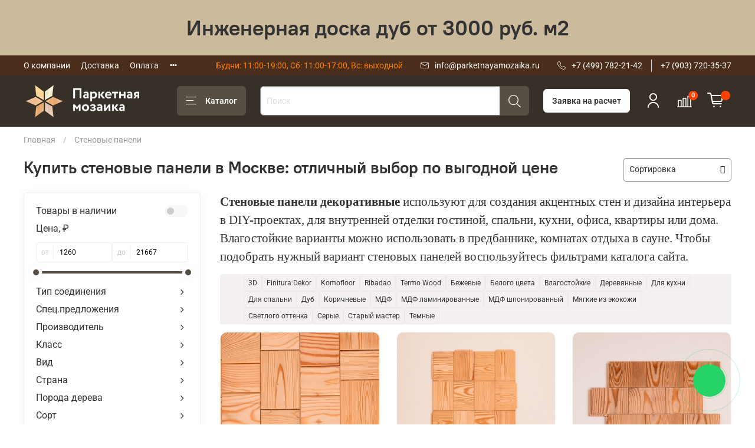

--- FILE ---
content_type: text/html; charset=utf-8
request_url: https://parketnayamozaika.ru/collection/ctenovye-paneli
body_size: 48309
content:
<!DOCTYPE html>
<html
  style="
    --color-btn-bg:#565044;
--color-btn-bg-is-dark:true;
--bg:#ffffff;
--bg-is-dark:false;

--color-text: var(--color-text-dark);
--color-text-minor-shade: var(--color-text-dark-minor-shade);
--color-text-major-shade: var(--color-text-dark-major-shade);
--color-text-half-shade: var(--color-text-dark-half-shade);

--color-notice-warning-is-dark:false;
--color-notice-success-is-dark:false;
--color-notice-error-is-dark:false;
--color-notice-info-is-dark:false;
--color-form-controls-bg:var(--bg);
--color-form-controls-bg-disabled:var(--bg-minor-shade);
--color-form-controls-border-color:var(--bg-half-shade);
--color-form-controls-color:var(--color-text);
--is-editor:false;


  "
  >
  <head><link media='print' onload='this.media="all"' rel='stylesheet' type='text/css' href='/served_assets/public/jquery.modal-0c2631717f4ce8fa97b5d04757d294c2bf695df1d558678306d782f4bf7b4773.css'><meta data-config="{&quot;collection_products_count&quot;:116}" name="page-config" content="" /><meta data-config="{&quot;money_with_currency_format&quot;:{&quot;delimiter&quot;:&quot; &quot;,&quot;separator&quot;:&quot;.&quot;,&quot;format&quot;:&quot;%n %u&quot;,&quot;unit&quot;:&quot;₽&quot;,&quot;show_price_without_cents&quot;:1},&quot;currency_code&quot;:&quot;RUR&quot;,&quot;currency_iso_code&quot;:&quot;RUB&quot;,&quot;default_currency&quot;:{&quot;title&quot;:&quot;Российский рубль&quot;,&quot;code&quot;:&quot;RUR&quot;,&quot;rate&quot;:1.0,&quot;format_string&quot;:&quot;%n %u&quot;,&quot;unit&quot;:&quot;₽&quot;,&quot;price_separator&quot;:&quot;&quot;,&quot;is_default&quot;:true,&quot;price_delimiter&quot;:&quot;&quot;,&quot;show_price_with_delimiter&quot;:true,&quot;show_price_without_cents&quot;:true},&quot;facebook&quot;:{&quot;pixelActive&quot;:false,&quot;currency_code&quot;:&quot;RUB&quot;,&quot;use_variants&quot;:null},&quot;vk&quot;:{&quot;pixel_active&quot;:null,&quot;price_list_id&quot;:null},&quot;new_ya_metrika&quot;:true,&quot;ecommerce_data_container&quot;:&quot;dataLayer&quot;,&quot;common_js_version&quot;:null,&quot;vue_ui_version&quot;:null,&quot;feedback_captcha_enabled&quot;:&quot;1&quot;,&quot;account_id&quot;:2113942,&quot;hide_items_out_of_stock&quot;:false,&quot;forbid_order_over_existing&quot;:true,&quot;minimum_items_price&quot;:null,&quot;enable_comparison&quot;:true,&quot;locale&quot;:&quot;ru&quot;,&quot;client_group&quot;:null,&quot;consent_to_personal_data&quot;:{&quot;active&quot;:true,&quot;obligatory&quot;:true,&quot;description&quot;:&quot;\u003cp style=\&quot;text-align: center;\&quot;\u003e\u003cspan style=\&quot;font-size: 8pt;\&quot;\u003eЯ ознакомлен и согласен с условиями \u003ca href=\&quot;/page/oferta\&quot; target=\&quot;blank\&quot;\u003eоферты и политики конфиденциальности\u003c/a\u003e.\u003c/span\u003e\u003c/p\u003e&quot;},&quot;recaptcha_key&quot;:&quot;6LfXhUEmAAAAAOGNQm5_a2Ach-HWlFKD3Sq7vfFj&quot;,&quot;recaptcha_key_v3&quot;:&quot;6LcZi0EmAAAAAPNov8uGBKSHCvBArp9oO15qAhXa&quot;,&quot;yandex_captcha_key&quot;:&quot;ysc1_ec1ApqrRlTZTXotpTnO8PmXe2ISPHxsd9MO3y0rye822b9d2&quot;,&quot;checkout_float_order_content_block&quot;:false,&quot;available_products_characteristics_ids&quot;:null,&quot;sber_id_app_id&quot;:&quot;5b5a3c11-72e5-4871-8649-4cdbab3ba9a4&quot;,&quot;theme_generation&quot;:4,&quot;quick_checkout_captcha_enabled&quot;:false,&quot;max_order_lines_count&quot;:500,&quot;sber_bnpl_min_amount&quot;:1000,&quot;sber_bnpl_max_amount&quot;:150000,&quot;counter_settings&quot;:{&quot;data_layer_name&quot;:&quot;dataLayer&quot;,&quot;new_counters_setup&quot;:true,&quot;add_to_cart_event&quot;:true,&quot;remove_from_cart_event&quot;:true,&quot;add_to_wishlist_event&quot;:true,&quot;purchase_event&quot;:true},&quot;site_setting&quot;:{&quot;show_cart_button&quot;:true,&quot;show_service_button&quot;:false,&quot;show_marketplace_button&quot;:false,&quot;show_quick_checkout_button&quot;:true},&quot;warehouses&quot;:[],&quot;captcha_type&quot;:&quot;google&quot;,&quot;human_readable_urls&quot;:false}" name="shop-config" content="" /><meta name='js-evnvironment' content='production' /><meta name='default-locale' content='ru' /><meta name='insales-redefined-api-methods' content="[]" /><script type="text/javascript" src="https://static.insales-cdn.com/assets/static-versioned/v3.72/static/libs/lodash/4.17.21/lodash.min.js"></script><script>dataLayer= []; dataLayer.push({
        event: 'view_item_list',
        ecommerce: {
          items: [{"item_name":"Лиственница модель Дельта","item_id":"495637164","item_price":"14000.00","items_list_id":"23963131","index":1},{"item_name":"Лиственница модель Квадро","item_id":"495636919","item_price":"11000.00","items_list_id":"23963131","index":2},{"item_name":"Лиственница модель Арабески","item_id":"495636367","item_price":"11000.00","items_list_id":"23963131","index":3},{"item_name":"Лиственница модель Пятый элемент","item_id":"495629564","item_price":"16000.00","items_list_id":"23963131","index":4},{"item_name":"деревянные Bricks","item_id":"473699960","item_price":"2000.00","items_list_id":"23963131","index":5},{"item_name":"деревянные 3D","item_id":"473697357","item_price":"4000.00","items_list_id":"23963131","index":6},{"item_name":"цельноламельные КАПУЧИНО","item_id":"473695403","item_price":"3350.00","items_list_id":"23963131","index":7},{"item_name":"цельноламельные ИНЕЙ","item_id":"473694858","item_price":"3350.00","items_list_id":"23963131","index":8},{"item_name":"цельноламельные ГРАФИТ","item_id":"473694268","item_price":"3350.00","items_list_id":"23963131","index":9},{"item_name":"цельноламельные BLACK","item_id":"473693767","item_price":"4000.00","items_list_id":"23963131","index":10},{"item_name":"цельноламельные WHITE","item_id":"473693227","item_price":"4000.00","items_list_id":"23963131","index":11},{"item_name":"цельноламельные GREY","item_id":"473692843","item_price":"4000.00","items_list_id":"23963131","index":12}]
         }
      });</script>
<!--InsalesCounter -->
<script type="text/javascript">
(function() {
  if (typeof window.__insalesCounterId !== 'undefined') {
    return;
  }

  try {
    Object.defineProperty(window, '__insalesCounterId', {
      value: 2113942,
      writable: true,
      configurable: true
    });
  } catch (e) {
    console.error('InsalesCounter: Failed to define property, using fallback:', e);
    window.__insalesCounterId = 2113942;
  }

  if (typeof window.__insalesCounterId === 'undefined') {
    console.error('InsalesCounter: Failed to set counter ID');
    return;
  }

  let script = document.createElement('script');
  script.async = true;
  script.src = '/javascripts/insales_counter.js?7';
  let firstScript = document.getElementsByTagName('script')[0];
  firstScript.parentNode.insertBefore(script, firstScript);
})();
</script>
<!-- /InsalesCounter -->
<meta name="yandex-verification" content="bed33eba2f9f6c66" />
    <!-- meta -->
<meta charset="UTF-8" /><title>Стеновые панели: 3Д, деревянные, МДФ,шпонированные | купить в Москве, цены</title><meta name="description" content="«Стеновые панели»  недорого в интернет-магазине «Паркетная мозаика»: деревянные, пано из амбарной доски и 3D панели для создания уникальных интерьеров⭐МДФ с натуральным шпоном, идеальные для коммерческих помещений 🚚 Звоните и заказывайте с доставкой по всей стране">
<meta data-config="{&quot;static-versioned&quot;: &quot;1.38&quot;}" name="theme-meta-data" content="">

<meta name="robots" content="index, follow" />

<meta http-equiv="X-UA-Compatible" content="IE=edge,chrome=1" />
<meta name="viewport" content="width=device-width, initial-scale=1.0" />
<meta name="SKYPE_TOOLBAR" content="SKYPE_TOOLBAR_PARSER_COMPATIBLE" />
<meta name="format-detection" content="telephone=no">

<!-- canonical url--><link rel="canonical" href="https://parketnayamozaika.ru/collection/ctenovye-paneli"/>

<!-- rss feed-->
  
    <meta property="og:title" content="Cтеновые панели">
  
  
    
      <meta property="og:image" content="https://static.insales-cdn.com/images/collections/1/949/90940341/ribadao.jpg">
    
  
  <meta property="og:type" content="website">
  <meta property="og:url" content="https://parketnayamozaika.ru/collection/ctenovye-paneli">




<!-- icons-->
<link rel="icon" type="image/png" sizes="16x16" href="https://static.insales-cdn.com/assets/1/1204/3679412/1768158410/favicon.png" /><style media="screen">
  @supports (content-visibility: hidden) {
    body:not(.settings_loaded) {
      content-visibility: hidden;
    }
  }
  @supports not (content-visibility: hidden) {
    body:not(.settings_loaded) {
      visibility: hidden;
    }
  }
</style>


  </head>
  <body data-multi-lang="false">
    <noscript>
<div class="njs-alert-overlay">
  <div class="njs-alert-wrapper">
    <div class="njs-alert">
      <p></p>
    </div>
  </div>
</div>
</noscript>

    <div class="page_layout page_layout_normal_left page_layout_section_top">
      <header>
      
        
      
        <div
  class="layout widget-type_system_widget_v4_heading_1"
  style="--tag:h4; --font-size:36px; --align-button:center; --bg:#CCBA9C; --bg-is-light:true; --bg-minor-shade:#c9b696; --bg-minor-shade-is-light:true; --bg-major-shade:#c4af8d; --bg-major-shade-is-light:true; --bg-half-shade:#77613e; --bg-half-shade-is-dark:true; --layout-wide-bg:true; --layout-pt:2vw; --layout-pb:2vw; --layout-wide-content:false; --layout-edge:false; --hide-desktop:false; --hide-mobile:false;"
  data-widget-drop-item-id="60246891"
  
  >
  <div class="layout__content">
    <div id="" class="item-heading">
  <h4 class="heading">Инженерная доска дуб от 3000 руб. м2</h4>
</div>

  </div>
</div>

      
        <div
  class="layout widget-type_widget_v4_header_1_ab7385fb3d6d717e1a46abd9521e08df"
  style="--logo-img:'https://static.insales-cdn.com/files/1/8066/24657794/original/logo1w.png'; --logo-max-width:220px; --live-search:true; --hide-search:false; --hide-language:true; --hide-personal:false; --hide-compare:false; --hide-favorite:false; --hide-total-price:false; --hide-menu-photo:false; --hide-counts:true; --bage-bg:#ff4100; --bage-bg-is-dark:true; --bage-bg-minor-shade:#ff531a; --bage-bg-minor-shade-is-dark:true; --bage-bg-major-shade:#ff6633; --bage-bg-major-shade-is-dark:true; --bage-bg-half-shade:#ff9f80; --bage-bg-half-shade-is-light:true; --bg-top-panel:#4A2E1B; --bg-top-panel-is-dark:true; --bg-top-panel-minor-shade:#694126; --bg-top-panel-minor-shade-is-dark:true; --bg-top-panel-major-shade:#875331; --bg-top-panel-major-shade-is-dark:true; --bg-top-panel-half-shade:#c98f69; --bg-top-panel-half-shade-is-dark:true; --bg:#373028; --bg-is-dark:true; --bg-minor-shade:#50463a; --bg-minor-shade-is-dark:true; --bg-major-shade:#685b4b; --bg-major-shade-is-dark:true; --bg-half-shade:#a89987; --bg-half-shade-is-dark:true; --header-wide-bg:true; --menu-grid-list-min-width:200px; --menu-grid-list-row-gap:1rem; --menu-grid-list-column-gap:2.5rem; --subcollections-items-limit:3; --img-border-radius:0px; --menu-img-ratio:2; --menu-img-fit:cover; --header-top-pt:0.5vw; --header-top-pb:0.5vw; --header-main-pt:1vw; --header-main-pb:1vw; --header-wide-content:false; --hide-desktop:false; --hide-mobile:false;"
  data-widget-drop-item-id="47798668"
  
  >
  <div class="layout__content">
    




<div class="header header_no-languages">
  <div class="header__mobile-head">
    <div class="header__mobile-head-content">
      <button type="button" class="button button_size-l header__hide-mobile-menu-btn js-hide-mobile-menu">
          <span class="icon icon-times"></span>
      </button>

      
    </div>
  </div>

  <div class="header__content">
    <div class="header-part-top">
      <div class="header-part-top__inner">
        <div class="header__area-menu">
          <ul class="header__menu js-cut-list" data-navigation data-navigation data-menu-handle="main-menu">
            
              <li class="header__menu-item" data-navigation-item data-menu-item-id="17518510">
                <div class="header__menu-controls">
                  <a href="/page/about-us" class="header__menu-link" data-navigation-link="/page/about-us">
                    О компании
                  </a>
                </div>
              </li>
            
              <li class="header__menu-item" data-navigation-item data-menu-item-id="17518512">
                <div class="header__menu-controls">
                  <a href="/page/delivery" class="header__menu-link" data-navigation-link="/page/delivery">
                    Доставка
                  </a>
                </div>
              </li>
            
              <li class="header__menu-item" data-navigation-item data-menu-item-id="17518513">
                <div class="header__menu-controls">
                  <a href="/page/payment" class="header__menu-link" data-navigation-link="/page/payment">
                    Оплата
                  </a>
                </div>
              </li>
            
              <li class="header__menu-item" data-navigation-item data-menu-item-id="18724820">
                <div class="header__menu-controls">
                  <a href="/page/uslugi-ukladki" class="header__menu-link" data-navigation-link="/page/uslugi-ukladki">
                    Укладка
                  </a>
                </div>
              </li>
            
              <li class="header__menu-item" data-navigation-item data-menu-item-id="19764274">
                <div class="header__menu-controls">
                  <a href="/page/gallery" class="header__menu-link" data-navigation-link="/page/gallery">
                    Портфолио
                  </a>
                </div>
              </li>
            
              <li class="header__menu-item" data-navigation-item data-menu-item-id="17518511">
                <div class="header__menu-controls">
                  <a href="/page/contacts" class="header__menu-link" data-navigation-link="/page/contacts">
                    Контакты
                  </a>
                </div>
              </li>
            
          </ul>
        </div>

        <div class="header__area-text">
          
          <div class="header__work-time">Будни: 11:00-19:00, Сб: 11:00-17:00, Вс: выходной</div>
          
        </div>

        <div class="header__area-contacts">
          
    <span class="icon icon-envelope"></span>
<div class="header__phone header__email">
      <a class="header__phone-value" href="mailto:info@parketnayamozaika.ru">info@parketnayamozaika.ru</a>
    </div>

          
  
    <span class="icon icon-phone"></span>
    <div class="header__phone">
      <a class="header__phone-value" href="tel:+74997822142">+7 (499) 782-21-42</a>
    </div>
  
  
    <div class="header__phone _phone-2">
      <a class="header__phone-value" href="tel:+79037203537">+7 (903) 720-35-37 </a>
    </div>
  

        </div>

        
      </div>
    </div>


    <div class="header-part-main">
      <div class="header-part-main__inner">
        <div class="header__area-logo">
          

  
  
  
  
    <a href=" / " class="header__logo">
      <img src="https://static.insales-cdn.com/files/1/8066/24657794/original/logo1w.png" alt="Паркетная Мозаика" title="Паркетная Мозаика" />
    </a>
  


        </div>

        <div class="header__area-catalog">
          <button type="button" class="button button_size-l header__show-collection-btn js-show-header-collections">
            <span class="icon icon-bars _show"></span>
            <span class="icon icon-times _hide"></span>
            Каталог
          </button>
        </div>

        <div class="header__area-search">
          <div class="header__search">
            <form action="/search" method="get" class="header__search-form">
              <input type="text" autocomplete="off" class="form-control form-control_size-l header__search-field" name="q" value="" placeholder="Поиск"  data-search-field />
              <button type="submit" class="button button_size-l header__search-btn">
                <span class="icon icon-search"></span>
              </button>
              <input type="hidden" name="lang" value="ru">
              <div class="header__search__results" data-search-result></div>
            </form>
            <button type="button" class="button button_size-l header__search-mobile-btn js-show-mobile-search">
                <span class="icon icon-search _show"></span>
              <span class="icon icon-times _hide"></span>
              </button>
            </div>
        </div>

        <div class="header__area-controls">
          <button data-show-feedback-modal class="button" onclick="ym(26808843, 'reachGoal', 'zayavka_shapka')">Заявка на расчет</button>
          
            <a href="/client_account/orders" class="header__control-btn header__cabinet">
              <span class="icon icon-user"></span>
            </a>
          

          
            
            <a href="/compares" class="header__control-btn header__compare" data-compare-counter-btn>
              <span class="icon icon-compare">
                <span class="header__control-bage" data-compare-counter>0</span>
              </span>
            </a>
            
          

          

          <a href="/cart_items" class="header__control-btn header__cart">
            <span class="icon icon-cart">
              <span class="header__control-bage" data-cart-positions-count></span>
            </span>
            <span class="header__control-text" data-cart-total-price></span>
          </a>
        </div>


        
        

        

        <div class="header__collections">
          <div class="header__collections-content">
            <div class="header__collections-head">Каталог</div>

            
            <ul class="grid-list header__collections-menu" data-navigation data-subcollections-items-limit=3>
              
              
                

                <li class="header__collections-item is-level-1" data-navigation-item>
                  
                    

                    
                    

                    <a href="/collection/inzhenernaya-doska" class="img-ratio img-fit header__collections-photo">
                      <div class="img-ratio__inner">
                        

                        
                          <picture>
                            <source data-srcset="https://static.insales-cdn.com/r/NbTJHt_wqo0/rs:fit:500:500:1/plain/images/collections/1/2204/90720412/pm_ingenerka-2.jpg@webp" type="image/webp" class="lazyload">
                            <img data-src="https://static.insales-cdn.com/r/5XdY6a0Q_1w/rs:fit:500:500:1/plain/images/collections/1/2204/90720412/pm_ingenerka-2.jpg@jpg" class="lazyload">
                          </picture>
                        
                      </div>
                    </a>
                  

                  <div class="header__collections-controls">
                    <a href="/collection/inzhenernaya-doska" class="header__collections-link" data-navigation-link="/collection/inzhenernaya-doska" >
                      Инженерная доска
                    </a>

                    
                  </div>

                  
                </li>
              
                

                <li class="header__collections-item is-level-1" data-navigation-item>
                  
                    

                    
                    

                    <a href="/collection/modulnyy-parket" class="img-ratio img-fit header__collections-photo">
                      <div class="img-ratio__inner">
                        

                        
                          <picture>
                            <source data-srcset="https://static.insales-cdn.com/r/5C59LvOo5oU/rs:fit:500:500:1/plain/images/collections/1/6000/93624176/medium_pm_modulnuy_parket.jpg@webp" type="image/webp" class="lazyload">
                            <img data-src="https://static.insales-cdn.com/r/66-mr-bZtxc/rs:fit:500:500:1/plain/images/collections/1/6000/93624176/medium_pm_modulnuy_parket.jpg@jpg" class="lazyload">
                          </picture>
                        
                      </div>
                    </a>
                  

                  <div class="header__collections-controls">
                    <a href="/collection/modulnyy-parket" class="header__collections-link" data-navigation-link="/collection/modulnyy-parket" >
                      Модульный паркет
                    </a>

                    
                  </div>

                  
                </li>
              
                

                <li class="header__collections-item is-level-1" data-navigation-item>
                  
                    

                    
                    

                    <a href="/collection/parket-elka" class="img-ratio img-fit header__collections-photo">
                      <div class="img-ratio__inner">
                        

                        
                          <picture>
                            <source data-srcset="https://static.insales-cdn.com/r/6ng45hiOJWI/rs:fit:500:500:1/plain/images/collections/1/2194/90720402/parket_elka-2.jpg@webp" type="image/webp" class="lazyload">
                            <img data-src="https://static.insales-cdn.com/r/0Q0Ml151pkg/rs:fit:500:500:1/plain/images/collections/1/2194/90720402/parket_elka-2.jpg@jpg" class="lazyload">
                          </picture>
                        
                      </div>
                    </a>
                  

                  <div class="header__collections-controls">
                    <a href="/collection/parket-elka" class="header__collections-link" data-navigation-link="/collection/parket-elka" >
                      Паркет Елка
                    </a>

                    
                  </div>

                  
                </li>
              
                

                <li class="header__collections-item is-level-1" data-navigation-item>
                  
                    

                    
                    

                    <a href="/collection/parket" class="img-ratio img-fit header__collections-photo">
                      <div class="img-ratio__inner">
                        

                        
                          <picture>
                            <source data-srcset="https://static.insales-cdn.com/r/jr0iloFMt3Q/rs:fit:500:500:1/plain/images/collections/1/2436/90933636/originalparket_shtuk.jpg.jpg@webp" type="image/webp" class="lazyload">
                            <img data-src="https://static.insales-cdn.com/r/MxSg2PfFk4c/rs:fit:500:500:1/plain/images/collections/1/2436/90933636/originalparket_shtuk.jpg.jpg@jpg" class="lazyload">
                          </picture>
                        
                      </div>
                    </a>
                  

                  <div class="header__collections-controls">
                    <a href="/collection/parket" class="header__collections-link" data-navigation-link="/collection/parket" >
                      Паркет
                    </a>

                    
                  </div>

                  
                </li>
              
                

                <li class="header__collections-item is-level-1" data-navigation-item>
                  
                    

                    
                    

                    <a href="/collection/parketnaya-doska" class="img-ratio img-fit header__collections-photo">
                      <div class="img-ratio__inner">
                        

                        
                          <picture>
                            <source data-srcset="https://static.insales-cdn.com/r/FIjFgcOVpI0/rs:fit:500:500:1/plain/images/collections/1/2201/90720409/pm_parket-2.jpg@webp" type="image/webp" class="lazyload">
                            <img data-src="https://static.insales-cdn.com/r/steR4Zavmso/rs:fit:500:500:1/plain/images/collections/1/2201/90720409/pm_parket-2.jpg@jpg" class="lazyload">
                          </picture>
                        
                      </div>
                    </a>
                  

                  <div class="header__collections-controls">
                    <a href="/collection/parketnaya-doska" class="header__collections-link" data-navigation-link="/collection/parketnaya-doska" >
                      Паркетная доска
                    </a>

                    
                  </div>

                  
                </li>
              
                

                <li class="header__collections-item is-level-1" data-navigation-item>
                  
                    

                    
                    

                    <a href="/collection/massivnaya-doska" class="img-ratio img-fit header__collections-photo">
                      <div class="img-ratio__inner">
                        

                        
                          <picture>
                            <source data-srcset="https://static.insales-cdn.com/r/Xhlkxt2waoA/rs:fit:500:500:1/plain/images/collections/1/2206/90720414/pm_massiv-2.jpg@webp" type="image/webp" class="lazyload">
                            <img data-src="https://static.insales-cdn.com/r/oIt8ZQ_EseU/rs:fit:500:500:1/plain/images/collections/1/2206/90720414/pm_massiv-2.jpg@jpg" class="lazyload">
                          </picture>
                        
                      </div>
                    </a>
                  

                  <div class="header__collections-controls">
                    <a href="/collection/massivnaya-doska" class="header__collections-link" data-navigation-link="/collection/massivnaya-doska" >
                      Массивная доска
                    </a>

                    
                  </div>

                  
                </li>
              
                

                <li class="header__collections-item is-level-1" data-navigation-item>
                  
                    

                    
                    

                    <a href="/collection/laminat" class="img-ratio img-fit header__collections-photo">
                      <div class="img-ratio__inner">
                        

                        
                          <picture>
                            <source data-srcset="https://static.insales-cdn.com/r/FjhaHUS-mgg/rs:fit:500:500:1/plain/images/collections/1/3521/95677889/laminat-eversense-dub-lavaredo.jpg@webp" type="image/webp" class="lazyload">
                            <img data-src="https://static.insales-cdn.com/r/u-ebakcCaAo/rs:fit:500:500:1/plain/images/collections/1/3521/95677889/laminat-eversense-dub-lavaredo.jpg@jpg" class="lazyload">
                          </picture>
                        
                      </div>
                    </a>
                  

                  <div class="header__collections-controls">
                    <a href="/collection/laminat" class="header__collections-link" data-navigation-link="/collection/laminat" >
                      Ламинат
                    </a>

                    
                  </div>

                  
                </li>
              
                

                <li class="header__collections-item is-level-1" data-navigation-item>
                  
                    

                    
                    

                    <a href="/collection/vinilovyy-pol" class="img-ratio img-fit header__collections-photo">
                      <div class="img-ratio__inner">
                        

                        
                          <picture>
                            <source data-srcset="https://static.insales-cdn.com/r/FzsAS8gusw8/rs:fit:500:500:1/plain/images/collections/1/2209/90720417/pm_vynil-2.jpg@webp" type="image/webp" class="lazyload">
                            <img data-src="https://static.insales-cdn.com/r/YpgUGezwgYU/rs:fit:500:500:1/plain/images/collections/1/2209/90720417/pm_vynil-2.jpg@jpg" class="lazyload">
                          </picture>
                        
                      </div>
                    </a>
                  

                  <div class="header__collections-controls">
                    <a href="/collection/vinilovyy-pol" class="header__collections-link" data-navigation-link="/collection/vinilovyy-pol" >
                      Виниловый пол
                    </a>

                    
                  </div>

                  
                </li>
              
                

                <li class="header__collections-item is-level-1" data-navigation-item>
                  
                    

                    
                    

                    <a href="/collection/derevyannaya-mozaika-dlya-sten" class="img-ratio img-fit header__collections-photo">
                      <div class="img-ratio__inner">
                        

                        
                          <picture>
                            <source data-srcset="https://static.insales-cdn.com/r/_SGGxm5tCaU/rs:fit:500:500:1/plain/images/collections/1/327/90939719/bereza.jpg@webp" type="image/webp" class="lazyload">
                            <img data-src="https://static.insales-cdn.com/r/lu1OEZK3yMk/rs:fit:500:500:1/plain/images/collections/1/327/90939719/bereza.jpg@jpg" class="lazyload">
                          </picture>
                        
                      </div>
                    </a>
                  

                  <div class="header__collections-controls">
                    <a href="/collection/derevyannaya-mozaika-dlya-sten" class="header__collections-link" data-navigation-link="/collection/derevyannaya-mozaika-dlya-sten" >
                      Деревянная мозаика для стен
                    </a>

                    
                  </div>

                  
                </li>
              
                

                <li class="header__collections-item is-level-1" data-navigation-item>
                  
                    

                    
                    

                    <a href="/collection/hudozhestvennyy-parket" class="img-ratio img-fit header__collections-photo">
                      <div class="img-ratio__inner">
                        

                        
                          <picture>
                            <source data-srcset="https://static.insales-cdn.com/r/TOp0NCl8yIg/rs:fit:500:500:1/plain/images/collections/1/2232/90720440/parket_hudozh-2.jpg@webp" type="image/webp" class="lazyload">
                            <img data-src="https://static.insales-cdn.com/r/cvj96-fX4ww/rs:fit:500:500:1/plain/images/collections/1/2232/90720440/parket_hudozh-2.jpg@jpg" class="lazyload">
                          </picture>
                        
                      </div>
                    </a>
                  

                  <div class="header__collections-controls">
                    <a href="/collection/hudozhestvennyy-parket" class="header__collections-link" data-navigation-link="/collection/hudozhestvennyy-parket" >
                      Художественный паркет
                    </a>

                    
                  </div>

                  
                </li>
              
                

                <li class="header__collections-item is-level-1" data-navigation-item>
                  
                    

                    
                    

                    <a href="/collection/mozaika" class="img-ratio img-fit header__collections-photo">
                      <div class="img-ratio__inner">
                        

                        
                          <picture>
                            <source data-srcset="https://static.insales-cdn.com/r/xBnytal3DoU/rs:fit:500:500:1/plain/images/collections/1/461/90939853/mozaika.jpeg@webp" type="image/webp" class="lazyload">
                            <img data-src="https://static.insales-cdn.com/r/sx7upy2Ip6s/rs:fit:500:500:1/plain/images/collections/1/461/90939853/mozaika.jpeg@jpeg" class="lazyload">
                          </picture>
                        
                      </div>
                    </a>
                  

                  <div class="header__collections-controls">
                    <a href="/collection/mozaika" class="header__collections-link" data-navigation-link="/collection/mozaika" >
                      Мозаика
                    </a>

                    
                  </div>

                  
                </li>
              
                

                <li class="header__collections-item is-level-1" data-navigation-item>
                  
                    

                    
                    

                    <a href="/collection/ctenovye-paneli" class="img-ratio img-fit header__collections-photo">
                      <div class="img-ratio__inner">
                        

                        
                          <picture>
                            <source data-srcset="https://static.insales-cdn.com/r/HBy9k-Kb5Vk/rs:fit:500:500:1/plain/images/collections/1/949/90940341/ribadao.jpg@webp" type="image/webp" class="lazyload">
                            <img data-src="https://static.insales-cdn.com/r/X8Fpitg26cQ/rs:fit:500:500:1/plain/images/collections/1/949/90940341/ribadao.jpg@jpg" class="lazyload">
                          </picture>
                        
                      </div>
                    </a>
                  

                  <div class="header__collections-controls">
                    <a href="/collection/ctenovye-paneli" class="header__collections-link" data-navigation-link="/collection/ctenovye-paneli" >
                      Cтеновые панели
                    </a>

                    
                  </div>

                  
                </li>
              
                

                <li class="header__collections-item is-level-1" data-navigation-item>
                  
                    

                    
                    

                    <a href="/collection/ambarnaya-doska" class="img-ratio img-fit header__collections-photo">
                      <div class="img-ratio__inner">
                        

                        
                          <picture>
                            <source data-srcset="https://static.insales-cdn.com/r/qdGZ1lLp-3o/rs:fit:500:500:1/plain/images/collections/1/5324/93443276/ambarnaya-doska.jpg@webp" type="image/webp" class="lazyload">
                            <img data-src="https://static.insales-cdn.com/r/cdnGz6Hxpuk/rs:fit:500:500:1/plain/images/collections/1/5324/93443276/ambarnaya-doska.jpg@jpg" class="lazyload">
                          </picture>
                        
                      </div>
                    </a>
                  

                  <div class="header__collections-controls">
                    <a href="/collection/ambarnaya-doska" class="header__collections-link" data-navigation-link="/collection/ambarnaya-doska" >
                      Амбарная доска
                    </a>

                    
                  </div>

                  
                </li>
              
                

                <li class="header__collections-item is-level-1" data-navigation-item>
                  
                    

                    
                    

                    <a href="/collection/laytbrus" class="img-ratio img-fit header__collections-photo">
                      <div class="img-ratio__inner">
                        

                        
                          <picture>
                            <source data-srcset="https://static.insales-cdn.com/r/kynJLuYdoTM/rs:fit:500:500:1/plain/images/collections/1/1121/90940513/reechnyj-potolok.jpg@webp" type="image/webp" class="lazyload">
                            <img data-src="https://static.insales-cdn.com/r/AbIfckvAzGI/rs:fit:500:500:1/plain/images/collections/1/1121/90940513/reechnyj-potolok.jpg@jpg" class="lazyload">
                          </picture>
                        
                      </div>
                    </a>
                  

                  <div class="header__collections-controls">
                    <a href="/collection/laytbrus" class="header__collections-link" data-navigation-link="/collection/laytbrus" >
                      Лайтбрус
                    </a>

                    
                  </div>

                  
                </li>
              
                

                <li class="header__collections-item is-level-1" data-navigation-item>
                  
                    

                    
                    

                    <a href="/collection/terrasnaya-doska" class="img-ratio img-fit header__collections-photo">
                      <div class="img-ratio__inner">
                        

                        
                          <picture>
                            <source data-srcset="https://static.insales-cdn.com/r/6MWfcYNQq_A/rs:fit:500:500:1/plain/images/collections/1/1903/90941295/terrasa.jpeg@webp" type="image/webp" class="lazyload">
                            <img data-src="https://static.insales-cdn.com/r/b-MOLSrD-eo/rs:fit:500:500:1/plain/images/collections/1/1903/90941295/terrasa.jpeg@jpeg" class="lazyload">
                          </picture>
                        
                      </div>
                    </a>
                  

                  <div class="header__collections-controls">
                    <a href="/collection/terrasnaya-doska" class="header__collections-link" data-navigation-link="/collection/terrasnaya-doska" >
                      Террасная доска
                    </a>

                    
                  </div>

                  
                </li>
              
                

                <li class="header__collections-item is-level-1" data-navigation-item>
                  
                    

                    
                    

                    <a href="/collection/probkovoe-pokrytie" class="img-ratio img-fit header__collections-photo">
                      <div class="img-ratio__inner">
                        

                        
                          <picture>
                            <source data-srcset="https://static.insales-cdn.com/r/LAbNkahzkyU/rs:fit:500:500:1/plain/images/collections/1/2225/90720433/probka-2.jpg@webp" type="image/webp" class="lazyload">
                            <img data-src="https://static.insales-cdn.com/r/X4tUzcr9Yak/rs:fit:500:500:1/plain/images/collections/1/2225/90720433/probka-2.jpg@jpg" class="lazyload">
                          </picture>
                        
                      </div>
                    </a>
                  

                  <div class="header__collections-controls">
                    <a href="/collection/probkovoe-pokrytie" class="header__collections-link" data-navigation-link="/collection/probkovoe-pokrytie" >
                      Пробковое покрытие
                    </a>

                    
                  </div>

                  
                </li>
              
                

                <li class="header__collections-item is-level-1" data-navigation-item>
                  
                    

                    
                    

                    <a href="/collection/sportivnyy-pol" class="img-ratio img-fit header__collections-photo">
                      <div class="img-ratio__inner">
                        

                        
                          <picture>
                            <source data-srcset="https://static.insales-cdn.com/r/XszfVdig0QE/rs:fit:500:500:1/plain/images/collections/1/2229/90720437/parket_sport-2.jpg@webp" type="image/webp" class="lazyload">
                            <img data-src="https://static.insales-cdn.com/r/Ua7H3P6oyPA/rs:fit:500:500:1/plain/images/collections/1/2229/90720437/parket_sport-2.jpg@jpg" class="lazyload">
                          </picture>
                        
                      </div>
                    </a>
                  

                  <div class="header__collections-controls">
                    <a href="/collection/sportivnyy-pol" class="header__collections-link" data-navigation-link="/collection/sportivnyy-pol" >
                      Спортивный пол
                    </a>

                    
                  </div>

                  
                </li>
              
                

                <li class="header__collections-item is-level-1" data-navigation-item>
                  
                    

                    
                    

                    <a href="/collection/parketnaya-himiya" class="img-ratio img-fit header__collections-photo">
                      <div class="img-ratio__inner">
                        

                        
                          <picture>
                            <source data-srcset="https://static.insales-cdn.com/r/s_5jy2QykPA/rs:fit:500:500:1/plain/images/collections/1/2234/90720442/parket_himiya-2.jpg@webp" type="image/webp" class="lazyload">
                            <img data-src="https://static.insales-cdn.com/r/iKIUepIz-6s/rs:fit:500:500:1/plain/images/collections/1/2234/90720442/parket_himiya-2.jpg@jpg" class="lazyload">
                          </picture>
                        
                      </div>
                    </a>
                  

                  <div class="header__collections-controls">
                    <a href="/collection/parketnaya-himiya" class="header__collections-link" data-navigation-link="/collection/parketnaya-himiya" >
                      Паркетная химия
                    </a>

                    
                  </div>

                  
                </li>
              
                

                <li class="header__collections-item is-level-1" data-navigation-item>
                  
                    

                    
                    

                    <a href="/collection/plintus-napolnyy" class="img-ratio img-fit header__collections-photo">
                      <div class="img-ratio__inner">
                        

                        
                          <picture>
                            <source data-srcset="https://static.insales-cdn.com/r/ce5Fwm_HTVk/rs:fit:500:500:1/plain/images/collections/1/2237/90720445/plintusa-2.jpg@webp" type="image/webp" class="lazyload">
                            <img data-src="https://static.insales-cdn.com/r/GDrcVl8Rzjc/rs:fit:500:500:1/plain/images/collections/1/2237/90720445/plintusa-2.jpg@jpg" class="lazyload">
                          </picture>
                        
                      </div>
                    </a>
                  

                  <div class="header__collections-controls">
                    <a href="/collection/plintus-napolnyy" class="header__collections-link" data-navigation-link="/collection/plintus-napolnyy" >
                      Плинтус напольный
                    </a>

                    
                  </div>

                  
                </li>
              
                

                <li class="header__collections-item is-level-1" data-navigation-item>
                  
                    

                    
                    

                    <a href="/collection/soputstvuyuschie-materialy" class="img-ratio img-fit header__collections-photo">
                      <div class="img-ratio__inner">
                        

                        
                          <picture>
                            <source data-srcset="https://static.insales-cdn.com/r/-KM6YzXnDjI/rs:fit:500:500:1/plain/images/collections/1/171/90988715/material.jpg@webp" type="image/webp" class="lazyload">
                            <img data-src="https://static.insales-cdn.com/r/iy4mj-qVqIo/rs:fit:500:500:1/plain/images/collections/1/171/90988715/material.jpg@jpg" class="lazyload">
                          </picture>
                        
                      </div>
                    </a>
                  

                  <div class="header__collections-controls">
                    <a href="/collection/soputstvuyuschie-materialy" class="header__collections-link" data-navigation-link="/collection/soputstvuyuschie-materialy" >
                      Сопутствующие материалы
                    </a>

                    
                  </div>

                  
                </li>
              
                

                <li class="header__collections-item is-level-1" data-navigation-item>
                  
                    

                    
                    

                    <a href="/collection/mebelnyy-schit" class="img-ratio img-fit header__collections-photo">
                      <div class="img-ratio__inner">
                        

                        
                          <picture>
                            <source data-srcset="https://static.insales-cdn.com/r/TEi6KXtnEy8/rs:fit:500:500:1/plain/images/collections/1/8072/90980232/%D1%89%D0%B8%D1%82_%D0%BC%D0%B5%D0%B1%D0%B5%D0%BB%D1%8C%D0%BD%D1%8B%D0%B9.jpg@webp" type="image/webp" class="lazyload">
                            <img data-src="https://static.insales-cdn.com/r/fixEYV2jeqM/rs:fit:500:500:1/plain/images/collections/1/8072/90980232/%D1%89%D0%B8%D1%82_%D0%BC%D0%B5%D0%B1%D0%B5%D0%BB%D1%8C%D0%BD%D1%8B%D0%B9.jpg@jpg" class="lazyload">
                          </picture>
                        
                      </div>
                    </a>
                  

                  <div class="header__collections-controls">
                    <a href="/collection/mebelnyy-schit" class="header__collections-link" data-navigation-link="/collection/mebelnyy-schit" >
                      Мебельный щит
                    </a>

                    
                  </div>

                  
                </li>
              
              
            </ul>
          </div>
        </div>
      </div>
    </div>
  </div>
</div>

<div class="header-mobile-panel">
  <div class="header-mobile-panel__content">
    <button type="button" class="button button_size-l header-mobile-panel__show-menu-btn js-show-mobile-menu">
      <span class="icon icon-bars"></span>
    </button>

    <div class="header-mobile-panel__logo">
      

  
  
  
  
    <a href=" / " class="header__logo">
      <img src="https://static.insales-cdn.com/files/1/8066/24657794/original/logo1w.png" alt="Паркетная Мозаика" title="Паркетная Мозаика" />
    </a>
  


    </div>

    <div class="header-mobile-panel__controls">
      <a href="/cart_items" class="header__control-btn header__mobile-cart">
        <span class="icon icon-cart">
          <span class="header__control-bage" data-cart-positions-count></span>
        </span>
      </a>
    </div>
  </div>
</div>

<div class="header__collections-overlay"></div>


  </div>
</div>

      
      </header>

      
      
      
        <section class="page_section_top">
          
                <div
  class="layout widget-type_system_widget_v4_breadcrumbs_1"
  style="--delemeter:1; --align:start; --layout-wide-bg:false; --layout-pt:1vw; --layout-pb:1vw; --layout-wide-content:false; --layout-edge:false; --hide-desktop:false; --hide-mobile:false;"
  data-widget-drop-item-id="47798696"
  
  >
  <div class="layout__content">
    

<div class="breadcrumb-wrapper delemeter_1">
  <ul class="breadcrumb">
    <li class="breadcrumb-item home">
      <a class="breadcrumb-link" title="Главная" href="/">Главная</a>
    </li>
    
      
        
          
        
          
            
              
                <li class="breadcrumb-item">
                  <span class="breadcrumb-page">Cтеновые панели</span>
                </li>
              
            
          
        
      
    
  </ul>
</div>




  </div>
</div>

          
                <div
  class="layout widget-type_widget_v4_collection_sort_1_1b5ca5553bca6d0f7888ebd92f2c3744"
  style="--hide-sorting-on-mobile:true; --layout-wide-bg:false; --layout-pt:0.5vw; --layout-pb:1vw; --layout-wide-content:false; --layout-edge:false; --hide-desktop:false; --hide-mobile:false;"
  data-widget-drop-item-id="47798697"
  
  >
  <div class="layout__content">
    <div class="collection-toolbar">
  <h1 class="heading">
    
      Купить стеновые панели в Москве: отличный выбор по выгодной цене
    
  </h1>
  <div class="collection-sort">
    
    <form class="collection-order-wrapper" action="/collection/ctenovye-paneli" method="get">
      <div class="collection-order is-sort">
        <div class="select-wrapper">
        <select class="js-order _js-filter-trigger form-control form-control_size-m" name="order">
        <option  value=''>Сортировка</option>
        <option  value='price'>по возрастанию цены</option>
        <option  value='descending_price'>по убыванию цены</option>
        <option  value='descending_age'>сначала новые</option>
        <option  value='title'>по названию</option>
        </select>
     </div>
      </div>
      
    </form>
    
  </div>
</div>

  </div>
</div>

          
        </section>
      
      

      <main>
        





  
    <div
  class="layout widget-type_system_widget_v4_collection_description_1"
  style="--layout-wide-bg:false; --layout-pt:0vw; --layout-pb:0vw; --layout-wide-content:false; --layout-edge:false; --hide-desktop:false; --hide-mobile:false;"
  data-widget-drop-item-id="47798680"
  
  >
  <div class="layout__content">
    
  
    <div class="static-text">
      <p><span style="font-family: 'times new roman', times; font-size: 16pt;"><strong>Стеновые панели декоративные </strong>используют для создания акцентных стен и дизайна интерьера в DIY-проектах, для внутренней отделки гостиной, спальни,&nbsp;кухни, офиса, квартиры или дома. Влагостойкие варианты можно использовать в предбаннике, комнатах отдыха в сауне. Чтобы подобрать нужный вариант стеновых панелей воспользуйтесь фильтрами каталога сайта.</span></p>
    </div>
  


  </div>
</div>

  
    
  
    <div
  class="layout widget-type_widget-seo-filters"
  style="--bg:#F5F0F0; --bg-is-light:true; --bg-minor-shade:#efe7e7; --bg-minor-shade-is-light:true; --bg-major-shade:#e7dbdb; --bg-major-shade-is-light:true; --bg-half-shade:#916161; --bg-half-shade-is-dark:true; --layout-wide-bg:false; --layout-pt:0vw; --layout-pb:0vw; --layout-wide-content:false; --layout-edge:false; --hide-desktop:false; --hide-mobile:true;"
  data-widget-drop-item-id="201135241"
  
  >
  <div class="layout__content">
    



<div class="seo-filter">
  
    
      <a href="/collection/ctenovye-paneli/3d">3D</a>
    
  
    
      <a href="/collection/ctenovye-paneli/finitura-dekor">Finitura Dekor</a>
    
  
    
      <a href="/collection/ctenovye-paneli/ctenovye-paneli-komofloor">Komofloor</a>
    
  
    
      <a href="/collection/ctenovye-paneli/ribadao">Ribadao</a>
    
  
    
      <a href="/collection/ctenovye-paneli/termo-wood">Termo Wood</a>
    
  
    
      <a href="/collection/ctenovye-paneli/bezhevye">Бежевые</a>
    
  
    
      <a href="/collection/ctenovye-paneli/belogo-tsveta">Белого цвета</a>
    
  
    
      <a href="/collection/ctenovye-paneli/vlagostoykie">Влагостойкие</a>
    
  
    
      <a href="/collection/ctenovye-paneli/derevyannye">Деревянные</a>
    
  
    
      <a href="/collection/ctenovye-paneli/dlya-kuhni">Для кухни</a>
    
  
    
      <a href="/collection/ctenovye-paneli/dlya-spalni">Для спальни</a>
    
  
    
      <a href="/collection/ctenovye-paneli/dub">Дуб</a>
    
  
    
      <a href="/collection/ctenovye-paneli/korichnevye">Коричневые</a>
    
  
    
      <a href="/collection/ctenovye-paneli/mdf">МДФ</a>
    
  
    
      <a href="/collection/ctenovye-paneli/mdf-laminirovannyy">МДФ ламинированные</a>
    
  
    
      <a href="/collection/ctenovye-paneli/mdf-shponirovannyy">МДФ шпонированный</a>
    
  
    
      <a href="/collection/ctenovye-paneli/myagkie-iz-ekokozhi">Мягкие из экокожи</a>
    
  
    
      <a href="/collection/ctenovye-paneli/svetlogo-ottenka">Светлого оттенка</a>
    
  
    
      <a href="/collection/ctenovye-paneli/serye">Серые</a>
    
  
    
      <a href="/collection/ctenovye-paneli/staryy-master">Старый мастер</a>
    
  
    
      <a href="/collection/ctenovye-paneli/temnye">Темные</a>
    
  
</div>

  </div>
</div>

  
    <div
  class="layout widget-type_widget_v4_catalog_1_abceff68a6fe21889b02499ae2b1b916"
  style="--sticker-font-size:0.9rem; --hide-description:true; --hide-variants:false; --hide-variants-title:true; --hide-sku:true; --catalog-grid-list-min-width:220px; --img-ratio:1; --img-fit:contain; --product-desc-limit:20; --product-info-align:left; --product-border-radius:10px; --display-property-color:text; --switch-img-on-hover:false; --layout-wide-bg:false; --catalog-grid-list-row-gap:2rem; --catalog-grid-list-column-gap:2rem; --layout-pt:1vw; --layout-pb:1vw; --layout-wide-content:false; --layout-edge:false; --hide-desktop:false; --hide-mobile:false; --catalog-grid-list-min-width-mobile:150px;"
  data-widget-drop-item-id="47798683"
  
  >
  <div class="layout__content">
    






<div class="catalog">
  <div class="grid-list catalog-list" 
   data-collection-infinity="/collection/ctenovye-paneli?page=2">
    
    
    

    <form
      action="/cart_items"
      method="post"
      data-product-id="495637164"
      class="product-preview   is-zero-count-preorder     is-forbid-order-over-existing  "
    >
      <div class="product-preview__content">
        <div class="product-preview__area-photo">
          <div class="product-preview__photo">
            
            <div class="img-ratio img-ratio_cover">
              <div class="img-ratio__inner">
                
                <a href="/collection/ctenovye-paneli/product/listvennitsa-model-delta">
                  
                  

                  
                  

                  
                  
                    
                  

                  <picture>
                    <source media="(min-width:768px)" data-srcset="https://static.insales-cdn.com/r/uVPciEeCs3Y/rs:fit:440:0:1/q:100/plain/images/products/1/2610/1018235442/large_%D0%9C%D0%9E%D0%97%D0%90%D0%99%D0%9A%D0%90_32.jpg@webp" type="image/webp" class="lazyload">
                    <source media="(max-width:767px)" data-srcset="https://static.insales-cdn.com/r/ws6dGjc2HEY/rs:fit:300:0:1/q:100/plain/images/products/1/2610/1018235442/large_%D0%9C%D0%9E%D0%97%D0%90%D0%99%D0%9A%D0%90_32.jpg@webp" type="image/webp" class="lazyload">

                    <img data-src="https://static.insales-cdn.com/r/W335UOxRJn8/rs:fit:440:0:1/q:100/plain/images/products/1/2610/1018235442/large_%D0%9C%D0%9E%D0%97%D0%90%D0%99%D0%9A%D0%90_32.jpg@jpg" class="lazyload" alt="Лиственница модель Дельта">
                  </picture>
                  
                  
                </a>
              </div>
            </div>
            <div class="product-preview__available">
              <span data-product-card-available='{
                "availableText": "В наличии",
                "notAvailableText": "Нет в наличии"
                }'
                >
              
              В наличии
              
              </span>
            </div>
            <div class="stickers">
              
              <div class="sticker sticker-sale" data-product-card-sale-value data-sticker-title="sticker-sale"></div>
              <div class="sticker sticker-preorder" data-sticker-title="sticker-preorder">Предзаказ</div>
            </div>
          </div>
        </div>

        <div class="product-preview__area-sku">
          <div class="product-preview__sku">
            
          </div>
        </div>

        <div class="product-preview__area-title">
          <div class="product-preview__title">
            <a href="/collection/ctenovye-paneli/product/listvennitsa-model-delta">Лиственница модель Дельта</a>
          </div>
        </div>

        <div class="product-preview__area-description">
          
        </div>

        <div class="product-preview__area-variants">
          
            <input type="hidden" name="variant_id" value="829718200" />
          
        </div>

        <div class="product-preview__area-bottom">
          <div class="product-preview__price">
            
            <span class="product-preview__price-old" data-product-card-old-price></span>
            <span class="product-preview__price-cur" data-product-card-price-from-cart data-price-unit="кв.м"></span>
            
          </div>

          <div class="product-preview__price-cur product-preview__price-range">
            
            14 000 ₽
          </div>

          <div class="product-preview__controls">
            <div class="add-cart-counter" data-add-cart-counter>
                  <button type="button" class="button add-cart-counter__btn" data-add-cart-counter-btn>
                    <span class="add-cart-counter__btn-label">В корзину</span>
                    <span class="button__icon icon-cart"></span>
                  </button>
                  <div class="add-cart-counter__controls">
                    <button data-add-cart-counter-minus class="button add-cart-counter__controls-btn" type="button">-</button>
                    <a href="/cart_items" class="button add-cart-counter__detail">
                      <span class="add-cart-counter__detail-text">
                        <span class="add-cart-counter__detail-label">В корзине</span>
                        <span data-add-cart-counter-count class="add-cart-counter__detail-count"></span>
                        м2
                      </span>
                      <span class="add-cart-counter__detail-dop-text">Перейти</span>
                    </a>
                    <button data-add-cart-counter-plus class="button add-cart-counter__controls-btn" type="button">+</button>
                  </div>
                </div>

            <button data-product-card-preorder class="button button_wide product-preview__preorder-btn" type="button">Предзаказ</button>

            <a href="/collection/ctenovye-paneli/product/listvennitsa-model-delta" class="button button_wide product-preview__detail-btn">Подробнее</a>

            <a href="/collection/ctenovye-paneli/product/listvennitsa-model-delta" class="button button_wide product-preview__detail-select-btn">Выбрать</a>
          </div>
         </div>
      </div>
    </form>
    
    
    

    <form
      action="/cart_items"
      method="post"
      data-product-id="495636919"
      class="product-preview   is-zero-count-preorder     is-forbid-order-over-existing  "
    >
      <div class="product-preview__content">
        <div class="product-preview__area-photo">
          <div class="product-preview__photo">
            
            <div class="img-ratio img-ratio_cover">
              <div class="img-ratio__inner">
                
                <a href="/collection/ctenovye-paneli/product/listvennitsa-model-kvadro">
                  
                  

                  
                  

                  
                  
                    
                  

                  <picture>
                    <source media="(min-width:768px)" data-srcset="https://static.insales-cdn.com/r/sCqsN3qFC6c/rs:fit:440:0:1/q:100/plain/images/products/1/1819/1018234651/large_%D0%9C%D0%9E%D0%97%D0%90%D0%98%D0%9A%D0%90_11.jpg@webp" type="image/webp" class="lazyload">
                    <source media="(max-width:767px)" data-srcset="https://static.insales-cdn.com/r/4bWiAZ_2MG0/rs:fit:300:0:1/q:100/plain/images/products/1/1819/1018234651/large_%D0%9C%D0%9E%D0%97%D0%90%D0%98%D0%9A%D0%90_11.jpg@webp" type="image/webp" class="lazyload">

                    <img data-src="https://static.insales-cdn.com/r/ddtS6_xi6q8/rs:fit:440:0:1/q:100/plain/images/products/1/1819/1018234651/large_%D0%9C%D0%9E%D0%97%D0%90%D0%98%D0%9A%D0%90_11.jpg@jpg" class="lazyload" alt="Лиственница модель Квадро">
                  </picture>
                  
                  
                </a>
              </div>
            </div>
            <div class="product-preview__available">
              <span data-product-card-available='{
                "availableText": "В наличии",
                "notAvailableText": "Нет в наличии"
                }'
                >
              
              В наличии
              
              </span>
            </div>
            <div class="stickers">
              
              <div class="sticker sticker-sale" data-product-card-sale-value data-sticker-title="sticker-sale"></div>
              <div class="sticker sticker-preorder" data-sticker-title="sticker-preorder">Предзаказ</div>
            </div>
          </div>
        </div>

        <div class="product-preview__area-sku">
          <div class="product-preview__sku">
            
          </div>
        </div>

        <div class="product-preview__area-title">
          <div class="product-preview__title">
            <a href="/collection/ctenovye-paneli/product/listvennitsa-model-kvadro">Лиственница модель Квадро</a>
          </div>
        </div>

        <div class="product-preview__area-description">
          
        </div>

        <div class="product-preview__area-variants">
          
            <input type="hidden" name="variant_id" value="829717705" />
          
        </div>

        <div class="product-preview__area-bottom">
          <div class="product-preview__price">
            
            <span class="product-preview__price-old" data-product-card-old-price></span>
            <span class="product-preview__price-cur" data-product-card-price-from-cart data-price-unit="кв.м"></span>
            
          </div>

          <div class="product-preview__price-cur product-preview__price-range">
            
            11 000 ₽
          </div>

          <div class="product-preview__controls">
            <div class="add-cart-counter" data-add-cart-counter>
                  <button type="button" class="button add-cart-counter__btn" data-add-cart-counter-btn>
                    <span class="add-cart-counter__btn-label">В корзину</span>
                    <span class="button__icon icon-cart"></span>
                  </button>
                  <div class="add-cart-counter__controls">
                    <button data-add-cart-counter-minus class="button add-cart-counter__controls-btn" type="button">-</button>
                    <a href="/cart_items" class="button add-cart-counter__detail">
                      <span class="add-cart-counter__detail-text">
                        <span class="add-cart-counter__detail-label">В корзине</span>
                        <span data-add-cart-counter-count class="add-cart-counter__detail-count"></span>
                        м2
                      </span>
                      <span class="add-cart-counter__detail-dop-text">Перейти</span>
                    </a>
                    <button data-add-cart-counter-plus class="button add-cart-counter__controls-btn" type="button">+</button>
                  </div>
                </div>

            <button data-product-card-preorder class="button button_wide product-preview__preorder-btn" type="button">Предзаказ</button>

            <a href="/collection/ctenovye-paneli/product/listvennitsa-model-kvadro" class="button button_wide product-preview__detail-btn">Подробнее</a>

            <a href="/collection/ctenovye-paneli/product/listvennitsa-model-kvadro" class="button button_wide product-preview__detail-select-btn">Выбрать</a>
          </div>
         </div>
      </div>
    </form>
    
    
    

    <form
      action="/cart_items"
      method="post"
      data-product-id="495636367"
      class="product-preview   is-zero-count-preorder     is-forbid-order-over-existing  "
    >
      <div class="product-preview__content">
        <div class="product-preview__area-photo">
          <div class="product-preview__photo">
            
            <div class="img-ratio img-ratio_cover">
              <div class="img-ratio__inner">
                
                <a href="/collection/ctenovye-paneli/product/listvennitsa-model-arabeski">
                  
                  

                  
                  

                  
                  
                    
                  

                  <picture>
                    <source media="(min-width:768px)" data-srcset="https://static.insales-cdn.com/r/Y6lqVyYkqsA/rs:fit:440:0:1/q:100/plain/images/products/1/8025/1018232665/large_%D0%9C%D0%9E%D0%97%D0%90%D0%99%D0%9A%D0%90_50.jpg@webp" type="image/webp" class="lazyload">
                    <source media="(max-width:767px)" data-srcset="https://static.insales-cdn.com/r/F79tQ3dgdV8/rs:fit:300:0:1/q:100/plain/images/products/1/8025/1018232665/large_%D0%9C%D0%9E%D0%97%D0%90%D0%99%D0%9A%D0%90_50.jpg@webp" type="image/webp" class="lazyload">

                    <img data-src="https://static.insales-cdn.com/r/6UbibB1MH0o/rs:fit:440:0:1/q:100/plain/images/products/1/8025/1018232665/large_%D0%9C%D0%9E%D0%97%D0%90%D0%99%D0%9A%D0%90_50.jpg@jpg" class="lazyload" alt="Лиственница модель Арабески">
                  </picture>
                  
                  
                </a>
              </div>
            </div>
            <div class="product-preview__available">
              <span data-product-card-available='{
                "availableText": "В наличии",
                "notAvailableText": "Нет в наличии"
                }'
                >
              
              В наличии
              
              </span>
            </div>
            <div class="stickers">
              
              <div class="sticker sticker-sale" data-product-card-sale-value data-sticker-title="sticker-sale"></div>
              <div class="sticker sticker-preorder" data-sticker-title="sticker-preorder">Предзаказ</div>
            </div>
          </div>
        </div>

        <div class="product-preview__area-sku">
          <div class="product-preview__sku">
            
          </div>
        </div>

        <div class="product-preview__area-title">
          <div class="product-preview__title">
            <a href="/collection/ctenovye-paneli/product/listvennitsa-model-arabeski">Лиственница модель Арабески</a>
          </div>
        </div>

        <div class="product-preview__area-description">
          
        </div>

        <div class="product-preview__area-variants">
          
            <input type="hidden" name="variant_id" value="829716587" />
          
        </div>

        <div class="product-preview__area-bottom">
          <div class="product-preview__price">
            
            <span class="product-preview__price-old" data-product-card-old-price></span>
            <span class="product-preview__price-cur" data-product-card-price-from-cart data-price-unit="кв.м"></span>
            
          </div>

          <div class="product-preview__price-cur product-preview__price-range">
            
            11 000 ₽
          </div>

          <div class="product-preview__controls">
            <div class="add-cart-counter" data-add-cart-counter>
                  <button type="button" class="button add-cart-counter__btn" data-add-cart-counter-btn>
                    <span class="add-cart-counter__btn-label">В корзину</span>
                    <span class="button__icon icon-cart"></span>
                  </button>
                  <div class="add-cart-counter__controls">
                    <button data-add-cart-counter-minus class="button add-cart-counter__controls-btn" type="button">-</button>
                    <a href="/cart_items" class="button add-cart-counter__detail">
                      <span class="add-cart-counter__detail-text">
                        <span class="add-cart-counter__detail-label">В корзине</span>
                        <span data-add-cart-counter-count class="add-cart-counter__detail-count"></span>
                        м2
                      </span>
                      <span class="add-cart-counter__detail-dop-text">Перейти</span>
                    </a>
                    <button data-add-cart-counter-plus class="button add-cart-counter__controls-btn" type="button">+</button>
                  </div>
                </div>

            <button data-product-card-preorder class="button button_wide product-preview__preorder-btn" type="button">Предзаказ</button>

            <a href="/collection/ctenovye-paneli/product/listvennitsa-model-arabeski" class="button button_wide product-preview__detail-btn">Подробнее</a>

            <a href="/collection/ctenovye-paneli/product/listvennitsa-model-arabeski" class="button button_wide product-preview__detail-select-btn">Выбрать</a>
          </div>
         </div>
      </div>
    </form>
    
    
    

    <form
      action="/cart_items"
      method="post"
      data-product-id="495629564"
      class="product-preview   is-zero-count-preorder     is-forbid-order-over-existing  "
    >
      <div class="product-preview__content">
        <div class="product-preview__area-photo">
          <div class="product-preview__photo">
            
            <div class="img-ratio img-ratio_cover">
              <div class="img-ratio__inner">
                
                <a href="/collection/ctenovye-paneli/product/listvennitsa-model-pyatyy-element">
                  
                  

                  
                  

                  
                  
                    
                  

                  <picture>
                    <source media="(min-width:768px)" data-srcset="https://static.insales-cdn.com/r/-5SQD0h84lU/rs:fit:440:0:1/q:100/plain/images/products/1/3792/1018228432/large_%D0%9C%D0%9E%D0%97%D0%90%D0%98%D0%9A%D0%90_1.jpg@webp" type="image/webp" class="lazyload">
                    <source media="(max-width:767px)" data-srcset="https://static.insales-cdn.com/r/j53v_vxoh7Y/rs:fit:300:0:1/q:100/plain/images/products/1/3792/1018228432/large_%D0%9C%D0%9E%D0%97%D0%90%D0%98%D0%9A%D0%90_1.jpg@webp" type="image/webp" class="lazyload">

                    <img data-src="https://static.insales-cdn.com/r/gci_aX1dmBE/rs:fit:440:0:1/q:100/plain/images/products/1/3792/1018228432/large_%D0%9C%D0%9E%D0%97%D0%90%D0%98%D0%9A%D0%90_1.jpg@jpg" class="lazyload" alt="Лиственница модель Пятый элемент">
                  </picture>
                  
                  
                </a>
              </div>
            </div>
            <div class="product-preview__available">
              <span data-product-card-available='{
                "availableText": "В наличии",
                "notAvailableText": "Нет в наличии"
                }'
                >
              
              В наличии
              
              </span>
            </div>
            <div class="stickers">
              
              <div class="sticker sticker-sale" data-product-card-sale-value data-sticker-title="sticker-sale"></div>
              <div class="sticker sticker-preorder" data-sticker-title="sticker-preorder">Предзаказ</div>
            </div>
          </div>
        </div>

        <div class="product-preview__area-sku">
          <div class="product-preview__sku">
            
          </div>
        </div>

        <div class="product-preview__area-title">
          <div class="product-preview__title">
            <a href="/collection/ctenovye-paneli/product/listvennitsa-model-pyatyy-element">Лиственница модель Пятый элемент</a>
          </div>
        </div>

        <div class="product-preview__area-description">
          
        </div>

        <div class="product-preview__area-variants">
          
            <input type="hidden" name="variant_id" value="829695525" />
          
        </div>

        <div class="product-preview__area-bottom">
          <div class="product-preview__price">
            
            <span class="product-preview__price-old" data-product-card-old-price></span>
            <span class="product-preview__price-cur" data-product-card-price-from-cart data-price-unit="кв.м"></span>
            
          </div>

          <div class="product-preview__price-cur product-preview__price-range">
            
            16 000 ₽
          </div>

          <div class="product-preview__controls">
            <div class="add-cart-counter" data-add-cart-counter>
                  <button type="button" class="button add-cart-counter__btn" data-add-cart-counter-btn>
                    <span class="add-cart-counter__btn-label">В корзину</span>
                    <span class="button__icon icon-cart"></span>
                  </button>
                  <div class="add-cart-counter__controls">
                    <button data-add-cart-counter-minus class="button add-cart-counter__controls-btn" type="button">-</button>
                    <a href="/cart_items" class="button add-cart-counter__detail">
                      <span class="add-cart-counter__detail-text">
                        <span class="add-cart-counter__detail-label">В корзине</span>
                        <span data-add-cart-counter-count class="add-cart-counter__detail-count"></span>
                        м2
                      </span>
                      <span class="add-cart-counter__detail-dop-text">Перейти</span>
                    </a>
                    <button data-add-cart-counter-plus class="button add-cart-counter__controls-btn" type="button">+</button>
                  </div>
                </div>

            <button data-product-card-preorder class="button button_wide product-preview__preorder-btn" type="button">Предзаказ</button>

            <a href="/collection/ctenovye-paneli/product/listvennitsa-model-pyatyy-element" class="button button_wide product-preview__detail-btn">Подробнее</a>

            <a href="/collection/ctenovye-paneli/product/listvennitsa-model-pyatyy-element" class="button button_wide product-preview__detail-select-btn">Выбрать</a>
          </div>
         </div>
      </div>
    </form>
    
    
    

    <form
      action="/cart_items"
      method="post"
      data-product-id="473699960"
      class="product-preview   is-zero-count-preorder     is-forbid-order-over-existing  "
    >
      <div class="product-preview__content">
        <div class="product-preview__area-photo">
          <div class="product-preview__photo">
            
            <div class="img-ratio img-ratio_cover">
              <div class="img-ratio__inner">
                
                <a href="/collection/ctenovye-paneli/product/derevyannye-bricks">
                  
                  

                  
                  

                  
                  
                    
                  

                  <picture>
                    <source media="(min-width:768px)" data-srcset="https://static.insales-cdn.com/r/b48MyH6JWWA/rs:fit:440:0:1/q:100/plain/images/products/1/6779/956832379/large_1_2.jpg@webp" type="image/webp" class="lazyload">
                    <source media="(max-width:767px)" data-srcset="https://static.insales-cdn.com/r/YyZDsNHTlN4/rs:fit:300:0:1/q:100/plain/images/products/1/6779/956832379/large_1_2.jpg@webp" type="image/webp" class="lazyload">

                    <img data-src="https://static.insales-cdn.com/r/HTiwtfAT23E/rs:fit:440:0:1/q:100/plain/images/products/1/6779/956832379/large_1_2.jpg@jpg" class="lazyload" alt="деревянные Bricks">
                  </picture>
                  
                  
                </a>
              </div>
            </div>
            <div class="product-preview__available">
              <span data-product-card-available='{
                "availableText": "В наличии",
                "notAvailableText": "Нет в наличии"
                }'
                >
              
              В наличии
              
              </span>
            </div>
            <div class="stickers">
              
              <div class="sticker sticker-sale" data-product-card-sale-value data-sticker-title="sticker-sale"></div>
              <div class="sticker sticker-preorder" data-sticker-title="sticker-preorder">Предзаказ</div>
            </div>
          </div>
        </div>

        <div class="product-preview__area-sku">
          <div class="product-preview__sku">
            
          </div>
        </div>

        <div class="product-preview__area-title">
          <div class="product-preview__title">
            <a href="/collection/ctenovye-paneli/product/derevyannye-bricks">деревянные Bricks</a>
          </div>
        </div>

        <div class="product-preview__area-description">
          
        </div>

        <div class="product-preview__area-variants">
          
            <input type="hidden" name="variant_id" value="790521610" />
          
        </div>

        <div class="product-preview__area-bottom">
          <div class="product-preview__price">
            
            <span class="product-preview__price-old" data-product-card-old-price></span>
            <span class="product-preview__price-cur" data-product-card-price-from-cart data-price-unit="кв.м"></span>
            
          </div>

          <div class="product-preview__price-cur product-preview__price-range">
            
            2 000 ₽
          </div>

          <div class="product-preview__controls">
            <div class="add-cart-counter" data-add-cart-counter>
                  <button type="button" class="button add-cart-counter__btn" data-add-cart-counter-btn>
                    <span class="add-cart-counter__btn-label">В корзину</span>
                    <span class="button__icon icon-cart"></span>
                  </button>
                  <div class="add-cart-counter__controls">
                    <button data-add-cart-counter-minus class="button add-cart-counter__controls-btn" type="button">-</button>
                    <a href="/cart_items" class="button add-cart-counter__detail">
                      <span class="add-cart-counter__detail-text">
                        <span class="add-cart-counter__detail-label">В корзине</span>
                        <span data-add-cart-counter-count class="add-cart-counter__detail-count"></span>
                        м2
                      </span>
                      <span class="add-cart-counter__detail-dop-text">Перейти</span>
                    </a>
                    <button data-add-cart-counter-plus class="button add-cart-counter__controls-btn" type="button">+</button>
                  </div>
                </div>

            <button data-product-card-preorder class="button button_wide product-preview__preorder-btn" type="button">Предзаказ</button>

            <a href="/collection/ctenovye-paneli/product/derevyannye-bricks" class="button button_wide product-preview__detail-btn">Подробнее</a>

            <a href="/collection/ctenovye-paneli/product/derevyannye-bricks" class="button button_wide product-preview__detail-select-btn">Выбрать</a>
          </div>
         </div>
      </div>
    </form>
    
    
    

    <form
      action="/cart_items"
      method="post"
      data-product-id="473697357"
      class="product-preview   is-zero-count-preorder     is-forbid-order-over-existing  "
    >
      <div class="product-preview__content">
        <div class="product-preview__area-photo">
          <div class="product-preview__photo">
            
            <div class="img-ratio img-ratio_cover">
              <div class="img-ratio__inner">
                
                <a href="/collection/ctenovye-paneli/product/derevyannye-3d">
                  
                  

                  
                  

                  
                  
                    
                  

                  <picture>
                    <source media="(min-width:768px)" data-srcset="https://static.insales-cdn.com/r/6B8K5o_BMI4/rs:fit:440:0:1/q:100/plain/images/products/1/745/956826345/large_12.jpg@webp" type="image/webp" class="lazyload">
                    <source media="(max-width:767px)" data-srcset="https://static.insales-cdn.com/r/i0R8TFU9f4E/rs:fit:300:0:1/q:100/plain/images/products/1/745/956826345/large_12.jpg@webp" type="image/webp" class="lazyload">

                    <img data-src="https://static.insales-cdn.com/r/Q-ijIUXMEgE/rs:fit:440:0:1/q:100/plain/images/products/1/745/956826345/large_12.jpg@jpg" class="lazyload" alt="деревянные 3D">
                  </picture>
                  
                  
                </a>
              </div>
            </div>
            <div class="product-preview__available">
              <span data-product-card-available='{
                "availableText": "В наличии",
                "notAvailableText": "Нет в наличии"
                }'
                >
              
              В наличии
              
              </span>
            </div>
            <div class="stickers">
              
              <div class="sticker sticker-sale" data-product-card-sale-value data-sticker-title="sticker-sale"></div>
              <div class="sticker sticker-preorder" data-sticker-title="sticker-preorder">Предзаказ</div>
            </div>
          </div>
        </div>

        <div class="product-preview__area-sku">
          <div class="product-preview__sku">
            
          </div>
        </div>

        <div class="product-preview__area-title">
          <div class="product-preview__title">
            <a href="/collection/ctenovye-paneli/product/derevyannye-3d">деревянные 3D</a>
          </div>
        </div>

        <div class="product-preview__area-description">
          
        </div>

        <div class="product-preview__area-variants">
          
            <input type="hidden" name="variant_id" value="790510210" />
          
        </div>

        <div class="product-preview__area-bottom">
          <div class="product-preview__price">
            
            <span class="product-preview__price-old" data-product-card-old-price></span>
            <span class="product-preview__price-cur" data-product-card-price-from-cart data-price-unit="кв.м"></span>
            
          </div>

          <div class="product-preview__price-cur product-preview__price-range">
            
            4 000 ₽
          </div>

          <div class="product-preview__controls">
            <div class="add-cart-counter" data-add-cart-counter>
                  <button type="button" class="button add-cart-counter__btn" data-add-cart-counter-btn>
                    <span class="add-cart-counter__btn-label">В корзину</span>
                    <span class="button__icon icon-cart"></span>
                  </button>
                  <div class="add-cart-counter__controls">
                    <button data-add-cart-counter-minus class="button add-cart-counter__controls-btn" type="button">-</button>
                    <a href="/cart_items" class="button add-cart-counter__detail">
                      <span class="add-cart-counter__detail-text">
                        <span class="add-cart-counter__detail-label">В корзине</span>
                        <span data-add-cart-counter-count class="add-cart-counter__detail-count"></span>
                        м2
                      </span>
                      <span class="add-cart-counter__detail-dop-text">Перейти</span>
                    </a>
                    <button data-add-cart-counter-plus class="button add-cart-counter__controls-btn" type="button">+</button>
                  </div>
                </div>

            <button data-product-card-preorder class="button button_wide product-preview__preorder-btn" type="button">Предзаказ</button>

            <a href="/collection/ctenovye-paneli/product/derevyannye-3d" class="button button_wide product-preview__detail-btn">Подробнее</a>

            <a href="/collection/ctenovye-paneli/product/derevyannye-3d" class="button button_wide product-preview__detail-select-btn">Выбрать</a>
          </div>
         </div>
      </div>
    </form>
    
    
    

    <form
      action="/cart_items"
      method="post"
      data-product-id="473695403"
      class="product-preview   is-zero-count-preorder     is-forbid-order-over-existing  "
    >
      <div class="product-preview__content">
        <div class="product-preview__area-photo">
          <div class="product-preview__photo">
            
            <div class="img-ratio img-ratio_cover">
              <div class="img-ratio__inner">
                
                <a href="/collection/ctenovye-paneli/product/tselnolamelnye-kapuchino">
                  
                  

                  
                  

                  
                  
                    
                  

                  <picture>
                    <source media="(min-width:768px)" data-srcset="https://static.insales-cdn.com/r/t5-30DCdCcA/rs:fit:440:0:1/q:100/plain/images/products/1/7343/956816559/large_3.jpg@webp" type="image/webp" class="lazyload">
                    <source media="(max-width:767px)" data-srcset="https://static.insales-cdn.com/r/8eet6C4TAEw/rs:fit:300:0:1/q:100/plain/images/products/1/7343/956816559/large_3.jpg@webp" type="image/webp" class="lazyload">

                    <img data-src="https://static.insales-cdn.com/r/IpGAUnAY0rc/rs:fit:440:0:1/q:100/plain/images/products/1/7343/956816559/large_3.jpg@jpg" class="lazyload" alt="цельноламельные КАПУЧИНО">
                  </picture>
                  
                  
                </a>
              </div>
            </div>
            <div class="product-preview__available">
              <span data-product-card-available='{
                "availableText": "В наличии",
                "notAvailableText": "Нет в наличии"
                }'
                >
              
              В наличии
              
              </span>
            </div>
            <div class="stickers">
              
              <div class="sticker sticker-sale" data-product-card-sale-value data-sticker-title="sticker-sale"></div>
              <div class="sticker sticker-preorder" data-sticker-title="sticker-preorder">Предзаказ</div>
            </div>
          </div>
        </div>

        <div class="product-preview__area-sku">
          <div class="product-preview__sku">
            
          </div>
        </div>

        <div class="product-preview__area-title">
          <div class="product-preview__title">
            <a href="/collection/ctenovye-paneli/product/tselnolamelnye-kapuchino">цельноламельные КАПУЧИНО</a>
          </div>
        </div>

        <div class="product-preview__area-description">
          
        </div>

        <div class="product-preview__area-variants">
          
            <input type="hidden" name="variant_id" value="790506238" />
          
        </div>

        <div class="product-preview__area-bottom">
          <div class="product-preview__price">
            
            <span class="product-preview__price-old" data-product-card-old-price></span>
            <span class="product-preview__price-cur" data-product-card-price-from-cart data-price-unit="кв.м"></span>
            
          </div>

          <div class="product-preview__price-cur product-preview__price-range">
            
            3 350 ₽
          </div>

          <div class="product-preview__controls">
            <div class="add-cart-counter" data-add-cart-counter>
                  <button type="button" class="button add-cart-counter__btn" data-add-cart-counter-btn>
                    <span class="add-cart-counter__btn-label">В корзину</span>
                    <span class="button__icon icon-cart"></span>
                  </button>
                  <div class="add-cart-counter__controls">
                    <button data-add-cart-counter-minus class="button add-cart-counter__controls-btn" type="button">-</button>
                    <a href="/cart_items" class="button add-cart-counter__detail">
                      <span class="add-cart-counter__detail-text">
                        <span class="add-cart-counter__detail-label">В корзине</span>
                        <span data-add-cart-counter-count class="add-cart-counter__detail-count"></span>
                        м2
                      </span>
                      <span class="add-cart-counter__detail-dop-text">Перейти</span>
                    </a>
                    <button data-add-cart-counter-plus class="button add-cart-counter__controls-btn" type="button">+</button>
                  </div>
                </div>

            <button data-product-card-preorder class="button button_wide product-preview__preorder-btn" type="button">Предзаказ</button>

            <a href="/collection/ctenovye-paneli/product/tselnolamelnye-kapuchino" class="button button_wide product-preview__detail-btn">Подробнее</a>

            <a href="/collection/ctenovye-paneli/product/tselnolamelnye-kapuchino" class="button button_wide product-preview__detail-select-btn">Выбрать</a>
          </div>
         </div>
      </div>
    </form>
    
    
    

    <form
      action="/cart_items"
      method="post"
      data-product-id="473694858"
      class="product-preview   is-zero-count-preorder     is-forbid-order-over-existing  "
    >
      <div class="product-preview__content">
        <div class="product-preview__area-photo">
          <div class="product-preview__photo">
            
            <div class="img-ratio img-ratio_cover">
              <div class="img-ratio__inner">
                
                <a href="/collection/ctenovye-paneli/product/tselnolamelnye-iney">
                  
                  

                  
                  

                  
                  
                    
                  

                  <picture>
                    <source media="(min-width:768px)" data-srcset="https://static.insales-cdn.com/r/h_paD3CPjhg/rs:fit:440:0:1/q:100/plain/images/products/1/5964/956815180/large_3.jpg@webp" type="image/webp" class="lazyload">
                    <source media="(max-width:767px)" data-srcset="https://static.insales-cdn.com/r/afOkvuCCNrQ/rs:fit:300:0:1/q:100/plain/images/products/1/5964/956815180/large_3.jpg@webp" type="image/webp" class="lazyload">

                    <img data-src="https://static.insales-cdn.com/r/-PV9uZ2a2r4/rs:fit:440:0:1/q:100/plain/images/products/1/5964/956815180/large_3.jpg@jpg" class="lazyload" alt="цельноламельные ИНЕЙ">
                  </picture>
                  
                  
                </a>
              </div>
            </div>
            <div class="product-preview__available">
              <span data-product-card-available='{
                "availableText": "В наличии",
                "notAvailableText": "Нет в наличии"
                }'
                >
              
              В наличии
              
              </span>
            </div>
            <div class="stickers">
              
              <div class="sticker sticker-sale" data-product-card-sale-value data-sticker-title="sticker-sale"></div>
              <div class="sticker sticker-preorder" data-sticker-title="sticker-preorder">Предзаказ</div>
            </div>
          </div>
        </div>

        <div class="product-preview__area-sku">
          <div class="product-preview__sku">
            
          </div>
        </div>

        <div class="product-preview__area-title">
          <div class="product-preview__title">
            <a href="/collection/ctenovye-paneli/product/tselnolamelnye-iney">цельноламельные ИНЕЙ</a>
          </div>
        </div>

        <div class="product-preview__area-description">
          
        </div>

        <div class="product-preview__area-variants">
          
            <input type="hidden" name="variant_id" value="790505221" />
          
        </div>

        <div class="product-preview__area-bottom">
          <div class="product-preview__price">
            
            <span class="product-preview__price-old" data-product-card-old-price></span>
            <span class="product-preview__price-cur" data-product-card-price-from-cart data-price-unit="кв.м"></span>
            
          </div>

          <div class="product-preview__price-cur product-preview__price-range">
            
            3 350 ₽
          </div>

          <div class="product-preview__controls">
            <div class="add-cart-counter" data-add-cart-counter>
                  <button type="button" class="button add-cart-counter__btn" data-add-cart-counter-btn>
                    <span class="add-cart-counter__btn-label">В корзину</span>
                    <span class="button__icon icon-cart"></span>
                  </button>
                  <div class="add-cart-counter__controls">
                    <button data-add-cart-counter-minus class="button add-cart-counter__controls-btn" type="button">-</button>
                    <a href="/cart_items" class="button add-cart-counter__detail">
                      <span class="add-cart-counter__detail-text">
                        <span class="add-cart-counter__detail-label">В корзине</span>
                        <span data-add-cart-counter-count class="add-cart-counter__detail-count"></span>
                        м2
                      </span>
                      <span class="add-cart-counter__detail-dop-text">Перейти</span>
                    </a>
                    <button data-add-cart-counter-plus class="button add-cart-counter__controls-btn" type="button">+</button>
                  </div>
                </div>

            <button data-product-card-preorder class="button button_wide product-preview__preorder-btn" type="button">Предзаказ</button>

            <a href="/collection/ctenovye-paneli/product/tselnolamelnye-iney" class="button button_wide product-preview__detail-btn">Подробнее</a>

            <a href="/collection/ctenovye-paneli/product/tselnolamelnye-iney" class="button button_wide product-preview__detail-select-btn">Выбрать</a>
          </div>
         </div>
      </div>
    </form>
    
    
    

    <form
      action="/cart_items"
      method="post"
      data-product-id="473694268"
      class="product-preview   is-zero-count-preorder     is-forbid-order-over-existing  "
    >
      <div class="product-preview__content">
        <div class="product-preview__area-photo">
          <div class="product-preview__photo">
            
            <div class="img-ratio img-ratio_cover">
              <div class="img-ratio__inner">
                
                <a href="/collection/ctenovye-paneli/product/tselnolamelnye-grafit">
                  
                  

                  
                  

                  
                  
                    
                  

                  <picture>
                    <source media="(min-width:768px)" data-srcset="https://static.insales-cdn.com/r/BrAkYyy-Zuc/rs:fit:440:0:1/q:100/plain/images/products/1/4470/956813686/large_3.jpg@webp" type="image/webp" class="lazyload">
                    <source media="(max-width:767px)" data-srcset="https://static.insales-cdn.com/r/uMy6DlIj6_M/rs:fit:300:0:1/q:100/plain/images/products/1/4470/956813686/large_3.jpg@webp" type="image/webp" class="lazyload">

                    <img data-src="https://static.insales-cdn.com/r/sqrXW6J59Cc/rs:fit:440:0:1/q:100/plain/images/products/1/4470/956813686/large_3.jpg@jpg" class="lazyload" alt="цельноламельные ГРАФИТ">
                  </picture>
                  
                  
                </a>
              </div>
            </div>
            <div class="product-preview__available">
              <span data-product-card-available='{
                "availableText": "В наличии",
                "notAvailableText": "Нет в наличии"
                }'
                >
              
              В наличии
              
              </span>
            </div>
            <div class="stickers">
              
              <div class="sticker sticker-sale" data-product-card-sale-value data-sticker-title="sticker-sale"></div>
              <div class="sticker sticker-preorder" data-sticker-title="sticker-preorder">Предзаказ</div>
            </div>
          </div>
        </div>

        <div class="product-preview__area-sku">
          <div class="product-preview__sku">
            
          </div>
        </div>

        <div class="product-preview__area-title">
          <div class="product-preview__title">
            <a href="/collection/ctenovye-paneli/product/tselnolamelnye-grafit">цельноламельные ГРАФИТ</a>
          </div>
        </div>

        <div class="product-preview__area-description">
          
        </div>

        <div class="product-preview__area-variants">
          
            <input type="hidden" name="variant_id" value="790503973" />
          
        </div>

        <div class="product-preview__area-bottom">
          <div class="product-preview__price">
            
            <span class="product-preview__price-old" data-product-card-old-price></span>
            <span class="product-preview__price-cur" data-product-card-price-from-cart data-price-unit="кв.м"></span>
            
          </div>

          <div class="product-preview__price-cur product-preview__price-range">
            
            3 350 ₽
          </div>

          <div class="product-preview__controls">
            <div class="add-cart-counter" data-add-cart-counter>
                  <button type="button" class="button add-cart-counter__btn" data-add-cart-counter-btn>
                    <span class="add-cart-counter__btn-label">В корзину</span>
                    <span class="button__icon icon-cart"></span>
                  </button>
                  <div class="add-cart-counter__controls">
                    <button data-add-cart-counter-minus class="button add-cart-counter__controls-btn" type="button">-</button>
                    <a href="/cart_items" class="button add-cart-counter__detail">
                      <span class="add-cart-counter__detail-text">
                        <span class="add-cart-counter__detail-label">В корзине</span>
                        <span data-add-cart-counter-count class="add-cart-counter__detail-count"></span>
                        м2
                      </span>
                      <span class="add-cart-counter__detail-dop-text">Перейти</span>
                    </a>
                    <button data-add-cart-counter-plus class="button add-cart-counter__controls-btn" type="button">+</button>
                  </div>
                </div>

            <button data-product-card-preorder class="button button_wide product-preview__preorder-btn" type="button">Предзаказ</button>

            <a href="/collection/ctenovye-paneli/product/tselnolamelnye-grafit" class="button button_wide product-preview__detail-btn">Подробнее</a>

            <a href="/collection/ctenovye-paneli/product/tselnolamelnye-grafit" class="button button_wide product-preview__detail-select-btn">Выбрать</a>
          </div>
         </div>
      </div>
    </form>
    
    
    

    <form
      action="/cart_items"
      method="post"
      data-product-id="473693767"
      class="product-preview   is-zero-count-preorder     is-forbid-order-over-existing  "
    >
      <div class="product-preview__content">
        <div class="product-preview__area-photo">
          <div class="product-preview__photo">
            
            <div class="img-ratio img-ratio_cover">
              <div class="img-ratio__inner">
                
                <a href="/collection/ctenovye-paneli/product/tselnolamelnye-black">
                  
                  

                  
                  

                  
                  
                    
                  

                  <picture>
                    <source media="(min-width:768px)" data-srcset="https://static.insales-cdn.com/r/i3hms-FF_Vs/rs:fit:440:0:1/q:100/plain/images/products/1/3297/956812513/large_3.jpg@webp" type="image/webp" class="lazyload">
                    <source media="(max-width:767px)" data-srcset="https://static.insales-cdn.com/r/fQOu5-Ab1q8/rs:fit:300:0:1/q:100/plain/images/products/1/3297/956812513/large_3.jpg@webp" type="image/webp" class="lazyload">

                    <img data-src="https://static.insales-cdn.com/r/_79R92mrHjw/rs:fit:440:0:1/q:100/plain/images/products/1/3297/956812513/large_3.jpg@jpg" class="lazyload" alt="цельноламельные BLACK">
                  </picture>
                  
                  
                </a>
              </div>
            </div>
            <div class="product-preview__available">
              <span data-product-card-available='{
                "availableText": "В наличии",
                "notAvailableText": "Нет в наличии"
                }'
                >
              
              В наличии
              
              </span>
            </div>
            <div class="stickers">
              
              <div class="sticker sticker-sale" data-product-card-sale-value data-sticker-title="sticker-sale"></div>
              <div class="sticker sticker-preorder" data-sticker-title="sticker-preorder">Предзаказ</div>
            </div>
          </div>
        </div>

        <div class="product-preview__area-sku">
          <div class="product-preview__sku">
            
          </div>
        </div>

        <div class="product-preview__area-title">
          <div class="product-preview__title">
            <a href="/collection/ctenovye-paneli/product/tselnolamelnye-black">цельноламельные BLACK</a>
          </div>
        </div>

        <div class="product-preview__area-description">
          
        </div>

        <div class="product-preview__area-variants">
          
            <input type="hidden" name="variant_id" value="790501814" />
          
        </div>

        <div class="product-preview__area-bottom">
          <div class="product-preview__price">
            
            <span class="product-preview__price-old" data-product-card-old-price></span>
            <span class="product-preview__price-cur" data-product-card-price-from-cart data-price-unit="кв.м"></span>
            
          </div>

          <div class="product-preview__price-cur product-preview__price-range">
            
            4 000 ₽
          </div>

          <div class="product-preview__controls">
            <div class="add-cart-counter" data-add-cart-counter>
                  <button type="button" class="button add-cart-counter__btn" data-add-cart-counter-btn>
                    <span class="add-cart-counter__btn-label">В корзину</span>
                    <span class="button__icon icon-cart"></span>
                  </button>
                  <div class="add-cart-counter__controls">
                    <button data-add-cart-counter-minus class="button add-cart-counter__controls-btn" type="button">-</button>
                    <a href="/cart_items" class="button add-cart-counter__detail">
                      <span class="add-cart-counter__detail-text">
                        <span class="add-cart-counter__detail-label">В корзине</span>
                        <span data-add-cart-counter-count class="add-cart-counter__detail-count"></span>
                        м2
                      </span>
                      <span class="add-cart-counter__detail-dop-text">Перейти</span>
                    </a>
                    <button data-add-cart-counter-plus class="button add-cart-counter__controls-btn" type="button">+</button>
                  </div>
                </div>

            <button data-product-card-preorder class="button button_wide product-preview__preorder-btn" type="button">Предзаказ</button>

            <a href="/collection/ctenovye-paneli/product/tselnolamelnye-black" class="button button_wide product-preview__detail-btn">Подробнее</a>

            <a href="/collection/ctenovye-paneli/product/tselnolamelnye-black" class="button button_wide product-preview__detail-select-btn">Выбрать</a>
          </div>
         </div>
      </div>
    </form>
    
    
    

    <form
      action="/cart_items"
      method="post"
      data-product-id="473693227"
      class="product-preview   is-zero-count-preorder     is-forbid-order-over-existing  "
    >
      <div class="product-preview__content">
        <div class="product-preview__area-photo">
          <div class="product-preview__photo">
            
            <div class="img-ratio img-ratio_cover">
              <div class="img-ratio__inner">
                
                <a href="/collection/ctenovye-paneli/product/tselnolamelnye-white">
                  
                  

                  
                  

                  
                  
                    
                  

                  <picture>
                    <source media="(min-width:768px)" data-srcset="https://static.insales-cdn.com/r/CT24kkVVm4E/rs:fit:440:0:1/q:100/plain/images/products/1/6905/956807929/large_3.jpg@webp" type="image/webp" class="lazyload">
                    <source media="(max-width:767px)" data-srcset="https://static.insales-cdn.com/r/LmYWjxxxl1Q/rs:fit:300:0:1/q:100/plain/images/products/1/6905/956807929/large_3.jpg@webp" type="image/webp" class="lazyload">

                    <img data-src="https://static.insales-cdn.com/r/BLWUDaIrEcY/rs:fit:440:0:1/q:100/plain/images/products/1/6905/956807929/large_3.jpg@jpg" class="lazyload" alt="цельноламельные WHITE">
                  </picture>
                  
                  
                </a>
              </div>
            </div>
            <div class="product-preview__available">
              <span data-product-card-available='{
                "availableText": "В наличии",
                "notAvailableText": "Нет в наличии"
                }'
                >
              
              В наличии
              
              </span>
            </div>
            <div class="stickers">
              
              <div class="sticker sticker-sale" data-product-card-sale-value data-sticker-title="sticker-sale"></div>
              <div class="sticker sticker-preorder" data-sticker-title="sticker-preorder">Предзаказ</div>
            </div>
          </div>
        </div>

        <div class="product-preview__area-sku">
          <div class="product-preview__sku">
            
          </div>
        </div>

        <div class="product-preview__area-title">
          <div class="product-preview__title">
            <a href="/collection/ctenovye-paneli/product/tselnolamelnye-white">цельноламельные WHITE</a>
          </div>
        </div>

        <div class="product-preview__area-description">
          
        </div>

        <div class="product-preview__area-variants">
          
            <input type="hidden" name="variant_id" value="790499984" />
          
        </div>

        <div class="product-preview__area-bottom">
          <div class="product-preview__price">
            
            <span class="product-preview__price-old" data-product-card-old-price></span>
            <span class="product-preview__price-cur" data-product-card-price-from-cart data-price-unit="кв.м"></span>
            
          </div>

          <div class="product-preview__price-cur product-preview__price-range">
            
            4 000 ₽
          </div>

          <div class="product-preview__controls">
            <div class="add-cart-counter" data-add-cart-counter>
                  <button type="button" class="button add-cart-counter__btn" data-add-cart-counter-btn>
                    <span class="add-cart-counter__btn-label">В корзину</span>
                    <span class="button__icon icon-cart"></span>
                  </button>
                  <div class="add-cart-counter__controls">
                    <button data-add-cart-counter-minus class="button add-cart-counter__controls-btn" type="button">-</button>
                    <a href="/cart_items" class="button add-cart-counter__detail">
                      <span class="add-cart-counter__detail-text">
                        <span class="add-cart-counter__detail-label">В корзине</span>
                        <span data-add-cart-counter-count class="add-cart-counter__detail-count"></span>
                        м2
                      </span>
                      <span class="add-cart-counter__detail-dop-text">Перейти</span>
                    </a>
                    <button data-add-cart-counter-plus class="button add-cart-counter__controls-btn" type="button">+</button>
                  </div>
                </div>

            <button data-product-card-preorder class="button button_wide product-preview__preorder-btn" type="button">Предзаказ</button>

            <a href="/collection/ctenovye-paneli/product/tselnolamelnye-white" class="button button_wide product-preview__detail-btn">Подробнее</a>

            <a href="/collection/ctenovye-paneli/product/tselnolamelnye-white" class="button button_wide product-preview__detail-select-btn">Выбрать</a>
          </div>
         </div>
      </div>
    </form>
    
    
    

    <form
      action="/cart_items"
      method="post"
      data-product-id="473692843"
      class="product-preview   is-zero-count-preorder     is-forbid-order-over-existing  "
    >
      <div class="product-preview__content">
        <div class="product-preview__area-photo">
          <div class="product-preview__photo">
            
            <div class="img-ratio img-ratio_cover">
              <div class="img-ratio__inner">
                
                <a href="/collection/ctenovye-paneli/product/tselnolamelnye-grey">
                  
                  

                  
                  

                  
                  
                    
                  

                  <picture>
                    <source media="(min-width:768px)" data-srcset="https://static.insales-cdn.com/r/HTAGwRf7OL4/rs:fit:440:0:1/q:100/plain/images/products/1/4092/956805116/large_3.jpg@webp" type="image/webp" class="lazyload">
                    <source media="(max-width:767px)" data-srcset="https://static.insales-cdn.com/r/PmihkfPXXxQ/rs:fit:300:0:1/q:100/plain/images/products/1/4092/956805116/large_3.jpg@webp" type="image/webp" class="lazyload">

                    <img data-src="https://static.insales-cdn.com/r/E5zPKscD4gA/rs:fit:440:0:1/q:100/plain/images/products/1/4092/956805116/large_3.jpg@jpg" class="lazyload" alt="цельноламельные GREY">
                  </picture>
                  
                  
                </a>
              </div>
            </div>
            <div class="product-preview__available">
              <span data-product-card-available='{
                "availableText": "В наличии",
                "notAvailableText": "Нет в наличии"
                }'
                >
              
              В наличии
              
              </span>
            </div>
            <div class="stickers">
              
              <div class="sticker sticker-sale" data-product-card-sale-value data-sticker-title="sticker-sale"></div>
              <div class="sticker sticker-preorder" data-sticker-title="sticker-preorder">Предзаказ</div>
            </div>
          </div>
        </div>

        <div class="product-preview__area-sku">
          <div class="product-preview__sku">
            
          </div>
        </div>

        <div class="product-preview__area-title">
          <div class="product-preview__title">
            <a href="/collection/ctenovye-paneli/product/tselnolamelnye-grey">цельноламельные GREY</a>
          </div>
        </div>

        <div class="product-preview__area-description">
          
        </div>

        <div class="product-preview__area-variants">
          
            <input type="hidden" name="variant_id" value="790498282" />
          
        </div>

        <div class="product-preview__area-bottom">
          <div class="product-preview__price">
            
            <span class="product-preview__price-old" data-product-card-old-price></span>
            <span class="product-preview__price-cur" data-product-card-price-from-cart data-price-unit="кв.м"></span>
            
          </div>

          <div class="product-preview__price-cur product-preview__price-range">
            
            4 000 ₽
          </div>

          <div class="product-preview__controls">
            <div class="add-cart-counter" data-add-cart-counter>
                  <button type="button" class="button add-cart-counter__btn" data-add-cart-counter-btn>
                    <span class="add-cart-counter__btn-label">В корзину</span>
                    <span class="button__icon icon-cart"></span>
                  </button>
                  <div class="add-cart-counter__controls">
                    <button data-add-cart-counter-minus class="button add-cart-counter__controls-btn" type="button">-</button>
                    <a href="/cart_items" class="button add-cart-counter__detail">
                      <span class="add-cart-counter__detail-text">
                        <span class="add-cart-counter__detail-label">В корзине</span>
                        <span data-add-cart-counter-count class="add-cart-counter__detail-count"></span>
                        м2
                      </span>
                      <span class="add-cart-counter__detail-dop-text">Перейти</span>
                    </a>
                    <button data-add-cart-counter-plus class="button add-cart-counter__controls-btn" type="button">+</button>
                  </div>
                </div>

            <button data-product-card-preorder class="button button_wide product-preview__preorder-btn" type="button">Предзаказ</button>

            <a href="/collection/ctenovye-paneli/product/tselnolamelnye-grey" class="button button_wide product-preview__detail-btn">Подробнее</a>

            <a href="/collection/ctenovye-paneli/product/tselnolamelnye-grey" class="button button_wide product-preview__detail-select-btn">Выбрать</a>
          </div>
         </div>
      </div>
    </form>
    
  </div>
</div>









  </div>
</div>

  
    <div
  class="layout widget-type_system_widget_v4_pagination_1"
  style="--align:center; --layout-wide-bg:false; --layout-pt:2vw; --layout-pb:2vw; --layout-wide-content:false; --layout-edge:false; --hide-desktop:false; --hide-mobile:false;"
  data-widget-drop-item-id="47798684"
  
  >
  <div class="layout__content">
    
<div class="pagination">
  
  <div class="pagination-items next">
    
    
      <span class="button button_size-s pagination-span disabled">
       1
      </span>
    
    
    
    
      <a href="/collection/ctenovye-paneli?page=2" class="button button_size-s  pagination-link">
       2
    </a>
    
    
    
    
    
      <a href="/collection/ctenovye-paneli?page=3" class="button button_size-s  pagination-link">
       3
    </a>
    
    
    
    
    
      <span class=" pagination-void">
       &hellip;
      </span>
    
    
    
    
    
      <a href="/collection/ctenovye-paneli?page=10" class="button button_size-s  pagination-link">
       10
    </a>
    
    
    
  </div>
  
    <a href="/collection/ctenovye-paneli?page=2" class="button button_size-s pagination-next hide-mobile">Следующая</a>
    <a href="/collection/ctenovye-paneli?page=2" class="button button_size-s pagination-next icon icon-arrow-right show-mobile"></a>
  
</div>


  </div>
</div>

  
    <div
  class="layout widget-type_widget-seo-filters"
  style="--layout-wide-bg:false; --layout-wide-content:false; --layout-edge:false; --hide-desktop:true; --hide-mobile:false;"
  data-widget-drop-item-id="48490169"
  
  >
  <div class="layout__content">
    



<div class="seo-filter">
  
    
      <a href="/collection/ctenovye-paneli/3d">3D</a>
    
  
    
      <a href="/collection/ctenovye-paneli/finitura-dekor">Finitura Dekor</a>
    
  
    
      <a href="/collection/ctenovye-paneli/ctenovye-paneli-komofloor">Komofloor</a>
    
  
    
      <a href="/collection/ctenovye-paneli/ribadao">Ribadao</a>
    
  
    
      <a href="/collection/ctenovye-paneli/termo-wood">Termo Wood</a>
    
  
    
      <a href="/collection/ctenovye-paneli/bezhevye">Бежевые</a>
    
  
    
      <a href="/collection/ctenovye-paneli/belogo-tsveta">Белого цвета</a>
    
  
    
      <a href="/collection/ctenovye-paneli/vlagostoykie">Влагостойкие</a>
    
  
    
      <a href="/collection/ctenovye-paneli/derevyannye">Деревянные</a>
    
  
    
      <a href="/collection/ctenovye-paneli/dlya-kuhni">Для кухни</a>
    
  
    
      <a href="/collection/ctenovye-paneli/dlya-spalni">Для спальни</a>
    
  
    
      <a href="/collection/ctenovye-paneli/dub">Дуб</a>
    
  
    
      <a href="/collection/ctenovye-paneli/korichnevye">Коричневые</a>
    
  
    
      <a href="/collection/ctenovye-paneli/mdf">МДФ</a>
    
  
    
      <a href="/collection/ctenovye-paneli/mdf-laminirovannyy">МДФ ламинированные</a>
    
  
    
      <a href="/collection/ctenovye-paneli/mdf-shponirovannyy">МДФ шпонированный</a>
    
  
    
      <a href="/collection/ctenovye-paneli/myagkie-iz-ekokozhi">Мягкие из экокожи</a>
    
  
    
      <a href="/collection/ctenovye-paneli/svetlogo-ottenka">Светлого оттенка</a>
    
  
    
      <a href="/collection/ctenovye-paneli/serye">Серые</a>
    
  
    
      <a href="/collection/ctenovye-paneli/staryy-master">Старый мастер</a>
    
  
    
      <a href="/collection/ctenovye-paneli/temnye">Темные</a>
    
  
</div>

  </div>
</div>

  
    <div
  class="layout widget-type_system_widget_v4_feedback_2"
  style="--hide-use-agree:false; --align-title:center; --layout-wide-bg:true; --layout-pt:2vw; --layout-pb:2vw; --layout-content-max-width:680px; --layout-edge:false; --hide-desktop:false; --hide-mobile:false;"
  data-widget-drop-item-id="56373942"
  
  >
  <div class="layout__content">
    <div class="feedback">
  
  <div class="feedback__title heading">Оставьте заявку на расчет</div>
  
  <form method="post" action="/client_account/feedback" data-feedback-form-wrapper class="feedback__form" name="feedback">
    <div data-feedback-form-success='{"showTime": 10000}' class="h4 feedback__success-message">Сообщение успешно отправлено!</div>
    <div class="feedback__fields">
      
      
      <div  class="feedback__field-area">
        <input name="text_27383843" type="text" value="" placeholder="Имя" class="form-control form-control_size-l form-control_wide js-form-field ">
        <div class="feedback__field-error">Заполните обязательное поле</div>
      </div>
     

      
      
      <div  class="feedback__field-area">
        <input name="tel" type="tel" value="" placeholder="Телефон" class="phone form-control form-control_size-l form-control_wide  js-form-field ">
        <div class="feedback__field-error">Неверно заполнено поле Телефон</div>
      </div>
      

      
      
        <div  class="feedback__field-area">
          <input name="email" type="email" value="" placeholder="Почта*" class="email form-control form-control_size-l form-control_wide  js-form-field required">
          <div class="feedback__field-error">Неверно заполнено поле Email</div>
        </div>
     

      
      
      <div class="feedback__field-area">
        <textarea name="text"  placeholder="Комментарий" class="form-control form-control_wide  js-form-field " ></textarea>
        <div class="feedback__field-error">Заполните обязательное поле</div>
      </div>
     

      

      
        <div data-feedback-form-field-area class="feedback__field-area agree">
          <label class="agree__checkbox">
            <input data-feedback-form-agree='{"errorMessage": "Необходимо подтвердить согласие"}' name="agree" type="checkbox" value="" autocomplete="off" class="agree__field">
            <span class="agree__content">
              <span class="agree__btn icon-check"></span>
                <span class="agree__label">
                  Настоящим подтверждаю, что я ознакомлен и согласен с условиями
                  
                    <a href="https://parketnayamozaika.ru/page/oferta" target="_blank">оферты и политики конфиденциальности</a>
                  
                  *
                </span>
            </span>
          </label>
          <div data-feedback-form-field-error class="feedback__field-error"></div>
        </div>
      
      <input type="hidden" value="Нет данных" data-feedback-form-field name="content" class="js-form-content">
      <input type="hidden" value="Форма обратной связи" data-feedback-form-field name="subject">
      
        
        <div data-feedback-form-field-area class="feedback__field-area">
          <div data-recaptcha-type="invisible" data-feedback-form-recaptcha='{"isRequired": true, "errorMessage": "Необходимо подтвердить «Я не робот»"}' class="feedback__recaptcha"></div>
          <div data-feedback-form-field-error class="feedback__field-error"></div>
        </div>
        
      
      <div class="feedback__submit">
        <button
          class="button button_size-l feedback__submit-btn"
          type="submit" >Отправить</button>
      </div>
    </div>
  </form>
</div>

  </div>
</div>

  
    <div
  class="layout widget-type_system_widget_v4_collection_description_2"
  style="--layout-wide-bg:false; --layout-pt:2vw; --layout-pb:2vw; --layout-wide-content:false; --layout-edge:false; --hide-desktop:false; --hide-mobile:false;"
  data-widget-drop-item-id="47798685"
  
  >
  <div class="layout__content">
    
  
    <div class="static-text">
      <h2>Виды стеновых панелей</h2>
<ul>
<li style="font-size: 14pt;"><span style="font-size: 14pt; font-family: 'times new roman', times;"><strong>Деревянные.</strong> Изделия из натуральной древесины.<strong>&nbsp;</strong>Простые и традиционные, считаются престижными, поэтому используются в &laquo;элитных&raquo; помещениях. Экологичные, содержат минимум добавок, при этом достаточно прочные.</span></li>
<li style="font-size: 14pt;"><span style="font-size: 14pt;"><strong><span style="font-family: 'times new roman', times;">Из амбарной доски. </span></strong><span style="font-family: 'times new roman', times;">Эксклюзивное дизайнерское решение. Панели сочетают в себе аутентичность, эко-<br>логичность, оригинальный стиль, легкость монтажа и разнообразие применения.</span></span></li>
<li style="font-size: 14pt;"><span style="font-size: 14pt; font-family: 'times new roman', times;"><strong>МДФ.&nbsp;</strong>Измельченное почти в пыль дерево, склеенное современным, безопасным для людей веществом. Влагостойкий декоративный материал. Идеально подходит для коммерческих помещений.</span></li>
<li style="font-size: 14pt;"><span style="font-size: 14pt; font-family: 'times new roman', times;"><strong>3Д панели из дерева. </strong>Интересный, современный вид отделки стен. Планки разной длины и толщины собраны в виде панно, длинных или коротких ламелей с финишным покрытием. Монтаж производится на подготовленную стену аналогично паркету.&nbsp;&nbsp;</span></li>
</ul>
<h2>Способы монтажа</h2>
<ul>
<li style="font-size: 14pt;"><span style="font-family: 'times new roman', times; font-size: 14pt;"><strong>На обрешетку</strong> из монтажных планок. Это наиболее эстетичный способ - внутренний планочный слой полностью скрыт от обзора.</span></li>
<li style="font-size: 14pt;"><span style="font-family: 'times new roman', times; font-size: 14pt;"><strong>На клей.</strong> Такой метод подходит на очень ровных стенах - в новостройках или после профессионального ремонта.</span></li>
<li style="font-size: 14pt;"><span style="font-family: 'times new roman', times; font-size: 14pt;"><strong>С помощью строительных скоб</strong>. Требуется выровнять основание, тогда с установкой плит справится даже неспециалист.</span></li>
<li style="font-size: 14pt;"><span style="font-family: 'times new roman', times; font-size: 14pt;"><strong>На монтажный профиль</strong>. Обязательная методика в условиях повышенной влажности. Соединения герметичные.</span></li>
</ul>
<p><span style="font-family: 'times new roman', times; font-size: 14pt;"><strong>Позвоните по телефону или свяжитесь с нами онлайн</strong>. Консультант&nbsp; ответит на вопросы, поможет правильно выбрать <strong>деревянные панели для стен в Москве.</strong> Или сразу заказывайте, выбрав товар из каталога в корзину покупателя. </span></p>
<p><span style="font-family: 'times new roman', times; font-size: 14pt;"><strong>Доставка в пределах Московской области в удобное для вас время.</strong> В регионы отправим транспортной компанией по Вашему выбору.</span></p>
    </div>
  


  </div>
</div>

  



      </main>

      
      <aside class="aside-collection">
        
            
              <div
  class="layout widget-type_prosales_filter"
  style="--collection_filter_available:true; --collection_filter_prices:true; --collection_filter_options:true; --collection_filter_properties:true; --font-size-filter:1.9rem; --font-weight-filter:900; --layout-pt:0vw; --layout-pb:1vw; --hide-desktop:false; --hide-mobile:false;"
  data-widget-drop-item-id="47799192"
  
  >
  <div class="layout__content">
    






<div class="filter">
  <form action="/collection/ctenovye-paneli" data-action="/collection/ctenovye-paneli" method="get" class="filter__form" data-filter-form='{"prices": true, "options": true, "properties": true, "autosubmit": true, "opened": 0, "ajax": true, "seo": false}'>
    
    <input type="hidden" name="page_size" value="12" data-value-default="12">
    <input type="hidden" name="page" value="1" data-value-default="1">
    <input type="hidden" name="order" value="" data-value-default="">
    <div class="filter__header">Фильтр<button type="button" class="button button_size-m filter__hide-mobile-filter-btn" data-filter-mobile-toggle>
        <span class="icon icon-times"></span>
      </button></div>
    <div class="filter__items">
      
      <div data-filter-item="-1" class="filter__item filter-item js-filter-item is-open">
        <div class="filter-item__header">
          <span class="filter-item__title">Товары в наличии</span>
          <div class="form-element__toggle">
            <input type="checkbox" name="only_available" id="filter-item-only_available" value="true">
            <label for="filter-item-only_available"></label>
          </div>
        </div>
      </div>
      
      
      <div data-filter-item="0" class="filter__item filter-item js-filter-item is-open">
        <div class="filter-item__header">
          <span class="filter-item__title">Цена, ₽</span>
        </div>
        <div class="filter-item__content">
          <div class="filter-item__values js-filter-values"></div>
        </div>
      </div>
      
      
      
      
      <div data-filter-item="4327360" class="filter__item filter-item js-filter-item">
        <div class="filter-item__header js-filter-toggle">
          <span class="filter-item__title">Тип соединения</span>
          <span class="filter-item__toggle"><span class="icon icon-angle-right"></span></span>
        </div>
        <div class="filter-item__content">
          <div class="filter-item__values js-filter-values"></div>
        </div>
      </div>
      
      
      
      
      
      <div data-filter-item="42036852" class="filter__item filter-item js-filter-item">
        <div class="filter-item__header js-filter-toggle">
          <span class="filter-item__title">Спец.предложения</span>
          <span class="filter-item__toggle"><span class="icon icon-angle-right"></span></span>
        </div>
        <div class="filter-item__content">
          <div class="filter-item__values js-filter-values"></div>
        </div>
      </div>
      
      
      <div data-filter-item="42036817" class="filter__item filter-item js-filter-item">
        <div class="filter-item__header js-filter-toggle">
          <span class="filter-item__title">Производитель</span>
          <span class="filter-item__toggle"><span class="icon icon-angle-right"></span></span>
        </div>
        <div class="filter-item__content">
          <div class="filter-item__values js-filter-values"></div>
        </div>
      </div>
      
      
      <div data-filter-item="42036825" class="filter__item filter-item js-filter-item">
        <div class="filter-item__header js-filter-toggle">
          <span class="filter-item__title">Класс</span>
          <span class="filter-item__toggle"><span class="icon icon-angle-right"></span></span>
        </div>
        <div class="filter-item__content">
          <div class="filter-item__values js-filter-values"></div>
        </div>
      </div>
      
      
      <div data-filter-item="42036850" class="filter__item filter-item js-filter-item">
        <div class="filter-item__header js-filter-toggle">
          <span class="filter-item__title">Вид</span>
          <span class="filter-item__toggle"><span class="icon icon-angle-right"></span></span>
        </div>
        <div class="filter-item__content">
          <div class="filter-item__values js-filter-values"></div>
        </div>
      </div>
      
      
      <div data-filter-item="42036841" class="filter__item filter-item js-filter-item">
        <div class="filter-item__header js-filter-toggle">
          <span class="filter-item__title">Страна</span>
          <span class="filter-item__toggle"><span class="icon icon-angle-right"></span></span>
        </div>
        <div class="filter-item__content">
          <div class="filter-item__values js-filter-values"></div>
        </div>
      </div>
      
      
      <div data-filter-item="42036834" class="filter__item filter-item js-filter-item">
        <div class="filter-item__header js-filter-toggle">
          <span class="filter-item__title">Порода дерева</span>
          <span class="filter-item__toggle"><span class="icon icon-angle-right"></span></span>
        </div>
        <div class="filter-item__content">
          <div class="filter-item__values js-filter-values is-scroll"></div>
        </div>
      </div>
      
      
      <div data-filter-item="42036839" class="filter__item filter-item js-filter-item">
        <div class="filter-item__header js-filter-toggle">
          <span class="filter-item__title">Сорт</span>
          <span class="filter-item__toggle"><span class="icon icon-angle-right"></span></span>
        </div>
        <div class="filter-item__content">
          <div class="filter-item__values js-filter-values"></div>
        </div>
      </div>
      
      
      <div data-filter-item="42036829" class="filter__item filter-item js-filter-item">
        <div class="filter-item__header js-filter-toggle">
          <span class="filter-item__title">Коллекция</span>
          <span class="filter-item__toggle"><span class="icon icon-angle-right"></span></span>
        </div>
        <div class="filter-item__content">
          <div class="filter-item__values js-filter-values"></div>
        </div>
      </div>
      
      
      <div data-filter-item="42036833" class="filter__item filter-item js-filter-item">
        <div class="filter-item__header js-filter-toggle">
          <span class="filter-item__title">Покрытие</span>
          <span class="filter-item__toggle"><span class="icon icon-angle-right"></span></span>
        </div>
        <div class="filter-item__content">
          <div class="filter-item__values js-filter-values"></div>
        </div>
      </div>
      
      
      <div data-filter-item="42036847" class="filter__item filter-item js-filter-item">
        <div class="filter-item__header js-filter-toggle">
          <span class="filter-item__title">Твердость по Бриннелю</span>
          <span class="filter-item__toggle"><span class="icon icon-angle-right"></span></span>
        </div>
        <div class="filter-item__content">
          <div class="filter-item__values js-filter-values"></div>
        </div>
      </div>
      
      
      <div data-filter-item="42036855" class="filter__item filter-item js-filter-item">
        <div class="filter-item__header js-filter-toggle">
          <span class="filter-item__title">Толщина</span>
          <span class="filter-item__toggle"><span class="icon icon-angle-right"></span></span>
        </div>
        <div class="filter-item__content">
          <div class="filter-item__values js-filter-values"></div>
        </div>
      </div>
      
      
      <div data-filter-item="42036831" class="filter__item filter-item js-filter-item">
        <div class="filter-item__header js-filter-toggle">
          <span class="filter-item__title">Оттенок</span>
          <span class="filter-item__toggle"><span class="icon icon-angle-right"></span></span>
        </div>
        <div class="filter-item__content">
          <div class="filter-item__values js-filter-values"></div>
        </div>
      </div>
      
      
      <div data-filter-item="42036846" class="filter__item filter-item js-filter-item">
        <div class="filter-item__header js-filter-toggle">
          <span class="filter-item__title">Цвет</span>
          <span class="filter-item__toggle"><span class="icon icon-angle-right"></span></span>
        </div>
        <div class="filter-item__content">
          <div class="filter-item__values js-filter-values is-scroll"></div>
        </div>
      </div>
      
      
      <div data-filter-item="42036821" class="filter__item filter-item js-filter-item">
        <div class="filter-item__header js-filter-toggle">
          <span class="filter-item__title">Фаска</span>
          <span class="filter-item__toggle"><span class="icon icon-angle-right"></span></span>
        </div>
        <div class="filter-item__content">
          <div class="filter-item__values js-filter-values"></div>
        </div>
      </div>
      
      
      <div data-filter-item="42036830" class="filter__item filter-item js-filter-item">
        <div class="filter-item__header js-filter-toggle">
          <span class="filter-item__title">Обработка</span>
          <span class="filter-item__toggle"><span class="icon icon-angle-right"></span></span>
        </div>
        <div class="filter-item__content">
          <div class="filter-item__values js-filter-values"></div>
        </div>
      </div>
      
      
      <div data-filter-item="42036842" class="filter__item filter-item js-filter-item">
        <div class="filter-item__header js-filter-toggle">
          <span class="filter-item__title">Структура поверхности</span>
          <span class="filter-item__toggle"><span class="icon icon-angle-right"></span></span>
        </div>
        <div class="filter-item__content">
          <div class="filter-item__values js-filter-values"></div>
        </div>
      </div>
      
      
      <div data-filter-item="42036838" class="filter__item filter-item js-filter-item">
        <div class="filter-item__header js-filter-toggle">
          <span class="filter-item__title">Размер</span>
          <span class="filter-item__toggle"><span class="icon icon-angle-right"></span></span>
        </div>
        <div class="filter-item__content">
          <div class="filter-item__values js-filter-values is-scroll"></div>
        </div>
      </div>
      
      
      <div data-filter-item="42036851" class="filter__item filter-item js-filter-item">
        <div class="filter-item__header js-filter-toggle">
          <span class="filter-item__title">Влагостойкость</span>
          <span class="filter-item__toggle"><span class="icon icon-angle-right"></span></span>
        </div>
        <div class="filter-item__content">
          <div class="filter-item__values js-filter-values"></div>
        </div>
      </div>
      
      
    </div>
    <div class="filter__footer">
      <button type="submit" data-filter-submit class="button filter-button__submit">Товаров найдено:&nbsp;<span data-filter-count>116</span></button>
      <button type="button" data-filter-reset class="filter-button__reset"><span>Сбросить фильтр</span></button>
    </div>
    
  </form>
  <div class="filter__shade" data-filter-mobile-toggle></div>
</div>
<div class="filter-mobile-controls">
  
  <div class="collection-sort">
    <form class="collection-order-wrapper" action="/collection/ctenovye-paneli" method="get">
      <div class="collection-order is-sort">
        <div class="select-wrapper">
          <select class="js-order _js-sorting-trigger form-control form-control_size-m" name="order">
            <option  value=''>Сортировка</option>
            <option  value='price'>по возрастанию цены</option>
            <option  value='descending_price'>по убыванию цены</option>
            <option  value='descending_age'>сначала новые</option>
            <option  value='title'>по названию</option>
          </select>
        </div>
      </div>
    </form>
  </div>
  

  
  <button type="button" class="button button_size-m show-mobile-filter-btn" data-filter-mobile-toggle>
    <span class="icon icon-sliders"></span>
  </button>
  
</div>
<script type="text/template" hidden data-template-id="filter-item-option">
	<% _.forEach(item.values, function (value) { %>
		<%
			valueName = 'options[' + item.id + '][]'
			valueStatus = [((value.selected) ? 'checked' : ''), ((value.products_count == 0 && !value.selected) ? 'disabled' : '')].join(' ')
			value_image_url = value.image_url || ''
			if (value_image_url.includes('.svg')) {
				value_image_url = value_image_url.replace('/thumb/', '/original/')
			}
			valueImage = (value_image_url != '') ? '<img class="label__img" src="' + value_image_url + '" alt="' + value.title + '">' : ''
		%>
		<div class="filter-item__value">
			<div class="form-element__checkbox <%= (value.products_count == 0) ? 'is-disabled' : '' %>">
				<input type="checkbox" name="<%= valueName %>" id="filter-item-<%= value.id %>" value="<%= value.id %>" <%= valueStatus %>>
				<span class="checkbox"></span>
				<label class="label" for="filter-item-<%= value.id %>"><%= valueImage %><%= value.title %><span class="label__count"><%= value.products_count %></span></label>
  </div>
  </div>
	<% }); %>
</script>
<script type="text/template" hidden data-template-id="filter-item-property">
	<% _.forEach(item.characteristics, function (value) { %>
		<%
			valueName = 'characteristics[]'
			valueStatus = [((value['current?']) ? 'checked' : ''), ((value.products_count == 0 && !value['current?']) ? 'disabled' : '')].join(' ')
		%>
		<div class="filter-item__value">
			<div class="form-element__checkbox <%= (value.products_count == 0) ? 'is-disabled' : '' %>">
				<input type="checkbox" name="<%= valueName %>" id="filter-item-<%= value.id %>" value="<%= value.id %>" <%= valueStatus %>>
				<span class="checkbox"></span>
				<label class="label" for="filter-item-<%= value.id %>"><%= value.title %><span class="label__count"><%= value.products_count %></span></label>
  </div>
  </div>
	<% }); %>
</script>
<script type="text/template" hidden data-template-id="filter-item-range">
	<%
		let itemId = item.id
		let itemMin = Math.floor(Math.min.apply(Math, item.characteristics.map((o) => o.title )))
		let itemMax = Math.ceil(Math.max.apply(Math, item.characteristics.map((o) => o.title )))
		let itemFrom = (item.gt_value != null) ? item.gt_value : itemMin
		let itemTo = (item.lt_value != null) ? item.lt_value : itemMax
		let itemStep = 1
	%>
	<div class="filter-item__value filter-item__range">
		<div class="form-element__group">
			<div class="form-element__input input-group">
				<span class="input-group_text">от</span>
				<input class="input-group_item input<% if (itemFrom != itemMin) { %> active-range<% }%>" type="number" name="properties_gt[<%= itemId %>]" value="<%= itemFrom %>" data-value-default="<%= itemMin %>" aria-label="от">
  </div>
			<div class="form-element__input input-group">
				<span class="input-group_text">до</span>
				<input class="input-group_item input<% if (itemTo != itemMax) { %> active-range<% } %>" type="number" name="properties_lt[<%= itemId %>]" value="<%= itemTo %>" data-value-default="<%= itemMax %>" aria-label="до">
  </div>
  </div>
		<div class="form-element__range">
			<div data-range='{"id": <%= itemId %>, "type": "properties", "min": <%= itemMin %>, "max": <%= itemMax %>, "from": <%= itemFrom %>, "to": <%= itemTo %>, "step": <%= itemStep %>}'></div>
  </div>
  </div>
</script>
<script type="text/template" hidden data-template-id="filter-item-price">
	<%
		let itemId = 0
		let itemMin = 1260
		let itemMax = 21667
		let itemFrom = obj.current_price_min || itemMin
		let itemTo = obj.current_price_max || itemMax
		let itemStep = 1
	%>
	<div class="filter-item__value filter-item__range">
		<div class="form-element__group">
			<div class="form-element__input input-group">
				<span class="input-group_text">от</span>
				<input class="input-group_item input<% if (itemFrom != itemMin) { %> active-range<% } %>" type="number" name="price_min" value="<%= itemFrom %>" data-value-default="<%= itemMin %>" aria-label="от">
  </div>
			<div class="form-element__input input-group">
				<span class="input-group_text">до</span>
				<input class="input-group_item input<% if (itemTo != itemMax) { %> active-range<% } %>" type="number" name="price_max" value="<%= itemTo %>" data-value-default="<%= itemMax %>" aria-label="до">
  </div>
  </div>
		<div class="form-element__range">
			<div data-range='{"id": <%= itemId %>, "type": "prices", "min": <%= itemMin %>, "max": <%= itemMax %>, "from": <%= itemFrom %>, "to": <%= itemTo %>, "step": <%= itemStep %>}'></div>
  </div>
  </div>
</script>

  </div>
</div>

            
              <div
  class="layout widget-type_system_widget_v4_sidebar_collections_menu_1"
  style="--hide-title:false; --layout-pt:0vw; --layout-pb:1vw; --hide-desktop:false; --hide-mobile:true;"
  data-widget-drop-item-id="47798679"
  
  >
  <div class="layout__content">
    <div class="sidebar-collections">
  
  
  

  
  <div class="sidebar-collections__head">Каталог</div>
  

  <ul class="sidebar-collections__menu" data-navigation>
    
    
    
      
      
      

      
      

      
      

      
        

        

        <li class="sidebar-collections__item" data-navigation-item>
          <div class="sidebar-collections__controls ">
            <a href="/collection/inzhenernaya-doska" class="sidebar-collections__link" data-navigation-link="/collection/inzhenernaya-doska" >
              Инженерная доска
            </a>

            
          </div>

          

          

          
            </li>
          

          
      
    
      
      
      

      
      

      
      

      
        

        

        <li class="sidebar-collections__item" data-navigation-item>
          <div class="sidebar-collections__controls ">
            <a href="/collection/modulnyy-parket" class="sidebar-collections__link" data-navigation-link="/collection/modulnyy-parket" >
              Модульный паркет
            </a>

            
          </div>

          

          

          
            </li>
          

          
      
    
      
      
      

      
      

      
      

      
        

        

        <li class="sidebar-collections__item" data-navigation-item>
          <div class="sidebar-collections__controls ">
            <a href="/collection/parket-elka" class="sidebar-collections__link" data-navigation-link="/collection/parket-elka" >
              Паркет Елка
            </a>

            
          </div>

          

          

          
            </li>
          

          
      
    
      
      
      

      
      

      
      

      
        

        

        <li class="sidebar-collections__item" data-navigation-item>
          <div class="sidebar-collections__controls ">
            <a href="/collection/parket" class="sidebar-collections__link" data-navigation-link="/collection/parket" >
              Паркет
            </a>

            
          </div>

          

          

          
            </li>
          

          
      
    
      
      
      

      
      

      
      

      
        

        

        <li class="sidebar-collections__item" data-navigation-item>
          <div class="sidebar-collections__controls ">
            <a href="/collection/parketnaya-doska" class="sidebar-collections__link" data-navigation-link="/collection/parketnaya-doska" >
              Паркетная доска
            </a>

            
          </div>

          

          

          
            </li>
          

          
      
    
      
      
      

      
      

      
      

      
        

        

        <li class="sidebar-collections__item" data-navigation-item>
          <div class="sidebar-collections__controls ">
            <a href="/collection/massivnaya-doska" class="sidebar-collections__link" data-navigation-link="/collection/massivnaya-doska" >
              Массивная доска
            </a>

            
          </div>

          

          

          
            </li>
          

          
      
    
      
      
      

      
      

      
      

      
        

        

        <li class="sidebar-collections__item" data-navigation-item>
          <div class="sidebar-collections__controls ">
            <a href="/collection/laminat" class="sidebar-collections__link" data-navigation-link="/collection/laminat" >
              Ламинат
            </a>

            
          </div>

          

          

          
            </li>
          

          
      
    
      
      
      

      
      

      
      

      
        

        

        <li class="sidebar-collections__item" data-navigation-item>
          <div class="sidebar-collections__controls ">
            <a href="/collection/vinilovyy-pol" class="sidebar-collections__link" data-navigation-link="/collection/vinilovyy-pol" >
              Виниловый пол
            </a>

            
          </div>

          

          

          
            </li>
          

          
      
    
      
      
      

      
      

      
      

      
        

        

        <li class="sidebar-collections__item" data-navigation-item>
          <div class="sidebar-collections__controls ">
            <a href="/collection/derevyannaya-mozaika-dlya-sten" class="sidebar-collections__link" data-navigation-link="/collection/derevyannaya-mozaika-dlya-sten" >
              Деревянная мозаика для стен
            </a>

            
          </div>

          

          

          
            </li>
          

          
      
    
      
      
      

      
      

      
      

      
        

        

        <li class="sidebar-collections__item" data-navigation-item>
          <div class="sidebar-collections__controls ">
            <a href="/collection/hudozhestvennyy-parket" class="sidebar-collections__link" data-navigation-link="/collection/hudozhestvennyy-parket" >
              Художественный паркет
            </a>

            
          </div>

          

          

          
            </li>
          

          
      
    
      
      
      

      
      

      
      

      
        

        

        <li class="sidebar-collections__item" data-navigation-item>
          <div class="sidebar-collections__controls ">
            <a href="/collection/mozaika" class="sidebar-collections__link" data-navigation-link="/collection/mozaika" >
              Мозаика
            </a>

            
          </div>

          

          

          
            </li>
          

          
      
    
      
      
      

      
      

      
      

      
        

        

        <li class="sidebar-collections__item" data-navigation-item>
          <div class="sidebar-collections__controls ">
            <a href="/collection/ctenovye-paneli" class="sidebar-collections__link" data-navigation-link="/collection/ctenovye-paneli" >
              Cтеновые панели
            </a>

            
          </div>

          

          

          
            </li>
          

          
      
    
      
      
      

      
      

      
      

      
        

        

        <li class="sidebar-collections__item" data-navigation-item>
          <div class="sidebar-collections__controls ">
            <a href="/collection/ambarnaya-doska" class="sidebar-collections__link" data-navigation-link="/collection/ambarnaya-doska" >
              Амбарная доска
            </a>

            
          </div>

          

          

          
            </li>
          

          
      
    
      
      
      

      
      

      
      

      
        

        

        <li class="sidebar-collections__item" data-navigation-item>
          <div class="sidebar-collections__controls ">
            <a href="/collection/laytbrus" class="sidebar-collections__link" data-navigation-link="/collection/laytbrus" >
              Лайтбрус
            </a>

            
          </div>

          

          

          
            </li>
          

          
      
    
      
      
      

      
      

      
      

      
        

        

        <li class="sidebar-collections__item" data-navigation-item>
          <div class="sidebar-collections__controls ">
            <a href="/collection/terrasnaya-doska" class="sidebar-collections__link" data-navigation-link="/collection/terrasnaya-doska" >
              Террасная доска
            </a>

            
          </div>

          

          

          
            </li>
          

          
      
    
      
      
      

      
      

      
      

      
        

        

        <li class="sidebar-collections__item" data-navigation-item>
          <div class="sidebar-collections__controls ">
            <a href="/collection/probkovoe-pokrytie" class="sidebar-collections__link" data-navigation-link="/collection/probkovoe-pokrytie" >
              Пробковое покрытие
            </a>

            
          </div>

          

          

          
            </li>
          

          
      
    
      
      
      

      
      

      
      

      
        

        

        <li class="sidebar-collections__item" data-navigation-item>
          <div class="sidebar-collections__controls ">
            <a href="/collection/sportivnyy-pol" class="sidebar-collections__link" data-navigation-link="/collection/sportivnyy-pol" >
              Спортивный пол
            </a>

            
          </div>

          

          

          
            </li>
          

          
      
    
      
      
      

      
      

      
      

      
        

        

        <li class="sidebar-collections__item" data-navigation-item>
          <div class="sidebar-collections__controls ">
            <a href="/collection/parketnaya-himiya" class="sidebar-collections__link" data-navigation-link="/collection/parketnaya-himiya" >
              Паркетная химия
            </a>

            
          </div>

          

          

          
            </li>
          

          
      
    
      
      
      

      
      

      
      

      
        

        

        <li class="sidebar-collections__item" data-navigation-item>
          <div class="sidebar-collections__controls ">
            <a href="/collection/soputstvuyuschie-materialy" class="sidebar-collections__link" data-navigation-link="/collection/soputstvuyuschie-materialy" >
              Сопутствующие материалы
            </a>

            
          </div>

          

          

          
            </li>
          

          
      
    
      
      
      

      
      

      
      

      
        

        

        <li class="sidebar-collections__item" data-navigation-item>
          <div class="sidebar-collections__controls ">
            <a href="/collection/plintus-napolnyy" class="sidebar-collections__link" data-navigation-link="/collection/plintus-napolnyy" >
              Плинтус напольный
            </a>

            
          </div>

          

          

          
            </li>
          

          
      
    
      
      
      

      
      

      
      

      
        

        

        <li class="sidebar-collections__item" data-navigation-item>
          <div class="sidebar-collections__controls ">
            <a href="/collection/mebelnyy-schit" class="sidebar-collections__link" data-navigation-link="/collection/mebelnyy-schit" >
              Мебельный щит
            </a>

            
          </div>

          

          

          
            </li>
          

          
            
              
          
      
    
    
  </ul>
</div>

  </div>
</div>

            
        
      </aside>
      

      <footer>
        
          <div
  class="layout widget-type_system_widget_v4_footer_18"
  style="--logo-img:'https://static.insales-cdn.com/files/1/8066/24657794/original/logo1w.png'; --logo-max-width:180px; --hide-pay:false; --hide-social:false; --pay-img-1:'https://static.insales-cdn.com/fallback_files/1/1646/1646/original/Group.svg'; --pay-img-2:'https://static.insales-cdn.com/fallback_files/1/1695/1695/original/Visa.svg'; --pay-img-3:'https://static.insales-cdn.com/fallback_files/1/1673/1673/original/mir-logo_1.svg'; --bg:#221411; --bg-is-dark:true; --bg-minor-shade:#402620; --bg-minor-shade-is-dark:true; --bg-major-shade:#5f3830; --bg-major-shade-is-dark:true; --bg-half-shade:#b27466; --bg-half-shade-is-dark:true; --layout-wide-bg:true; --layout-pt:2vw; --layout-pb:2vw; --layout-wide-content:false; --layout-edge:false; --hide-desktop:false; --hide-mobile:false;"
  data-widget-drop-item-id="47798669"
  
  >
  <div class="layout__content">
    
<div class="footer-wrap">
  <div class="footer-top">
    <div class="footer__area-menu">
      
        
        
          <div class="menu-item" data-menu-handle="main-menu">
            
              <div class="menu-title">
                <b>ПОКУПАТЕЛЯМ</b>
                <button class="menu-show-submenu-btn js-show-mobile-submenu" type="button">
                  <span class="icon icon-angle-down"></span>
                </button>
              </div>
            
            
              
              <a class="menu-link " href="/page/about-us" data-menu-item-id="17518510">
                О компании
              </a>
            
              
              <a class="menu-link " href="/page/delivery" data-menu-item-id="17518512">
                Доставка
              </a>
            
              
              <a class="menu-link " href="/page/payment" data-menu-item-id="17518513">
                Оплата
              </a>
            
              
              <a class="menu-link " href="/page/uslugi-ukladki" data-menu-item-id="18724820">
                Укладка
              </a>
            
              
              <a class="menu-link " href="/page/gallery" data-menu-item-id="19764274">
                Портфолио
              </a>
            
              
              <a class="menu-link " href="/page/contacts" data-menu-item-id="17518511">
                Контакты
              </a>
            
          </div>
        
      
        
        
          <div class="menu-item" data-menu-handle="footer-menu">
            
              <div class="menu-title">
                <b>ИНФОРМАЦИЯ</b>
                <button class="menu-show-submenu-btn js-show-mobile-submenu" type="button">
                  <span class="icon icon-angle-down"></span>
                </button>
              </div>
            
            
              
              <a class="menu-link " href="/page/vakansii" data-menu-item-id="18644248">
                Вакансии
              </a>
            
              
              <a class="menu-link " href="/page/oferta" data-menu-item-id="17518515">
                Оферта и политика конфиденциальности
              </a>
            
              
              <a class="menu-link " href="/page/agreement" data-menu-item-id="17518516">
                Пользовательское соглашение
              </a>
            
              
              <a class="menu-link " href="/page/exchange" data-menu-item-id="17518517">
                Условия обмена и возврата
              </a>
            
              
              <a class="menu-link " href="/blogs/blog" data-menu-item-id="17518518">
                Блог
              </a>
            
          </div>
        
      
        
        
          <div class="menu-item" data-menu-handle="ulsugi">
            
              <div class="menu-title">
                <b>УСЛУГИ УКЛАДКИ</b>
                <button class="menu-show-submenu-btn js-show-mobile-submenu" type="button">
                  <span class="icon icon-angle-down"></span>
                </button>
              </div>
            
            
              
              <a class="menu-link " href="/page/podgotovka-osnovaniya" data-menu-item-id="18687536">
                Подготовка основания
              </a>
            
              
              <a class="menu-link " href="/page/ukladka-massivnoy-doski" data-menu-item-id="18687566">
                Укладка массивной доски
              </a>
            
              
              <a class="menu-link " href="/page/ukladka-inzhenernoy-doski" data-menu-item-id="18687569">
                Укладка инженерной доски
              </a>
            
              
              <a class="menu-link " href="/page/ukladka-parketnoy-doski" data-menu-item-id="18687572">
                Укладка паркетной доски
              </a>
            
              
              <a class="menu-link " href="/page/ukladka-laminata" data-menu-item-id="18687574">
                Укладка ламината
              </a>
            
              
              <a class="menu-link " href="/page/ukladka-shtuchnogo-parketa" data-menu-item-id="18687577">
                Укладка штучного паркета
              </a>
            
              
              <a class="menu-link " href="/page/ukladka-modulnogo-parketa" data-menu-item-id="18687580">
                Укладка модульного паркета
              </a>
            
              
              <a class="menu-link " href="/page/ukladka-hudozhestvennogo-parketa" data-menu-item-id="18687582">
                Укладка художественного паркета
              </a>
            
              
              <a class="menu-link " href="/page/ukladka-vinilovoy-plitki" data-menu-item-id="18687584">
                Укладка виниловой плитки
              </a>
            
              
              <a class="menu-link " href="/page/ukladka-probkovogo-pola" data-menu-item-id="18687586">
                Укладка пробкового пола
              </a>
            
              
              <a class="menu-link " href="/page/ukladka-terrasnoy-doski" data-menu-item-id="18687589">
                Укладка террасной доски
              </a>
            
              
              <a class="menu-link " href="/page/ukladka-polovoy-doski" data-menu-item-id="18687591">
                Укладка половой доски
              </a>
            
              
              <a class="menu-link " href="/page/montazh-plintusa-i-porogov" data-menu-item-id="18687594">
                Монтаж плинтуса и порогов
              </a>
            
              
              <a class="menu-link " href="/page/shlifovka-tsiklevka-pola" data-menu-item-id="18687596">
                Шлифовка, циклевка пола
              </a>
            
              
              <a class="menu-link " href="/page/restavratsiya-parketa" data-menu-item-id="18687598">
                Реставрация паркета
              </a>
            
          </div>
        
      
    </div>
    <div class="footer__area-sidebar">
      <div class="footer__area-social">
        
          <div class="title">Пишите нам в мессенджеры:</div>
        
        <div class="social-items">
          
            
              
                <a
                  target="_blank"
                  href="https://wa24.site/79263160584"
                  class="social-img-item">
                  <img src="https://static.insales-cdn.com/files/1/710/25273030/original/icons8-whatsapp-48.png" alt="Иконка социальной сети">
                </a>
              
            
          
            
              
                <a
                  target="_blank"
                  href="#"
                  class="social-img-item">
                  <img src="https://static.insales-cdn.com/files/1/707/25273027/original/icons8-телеграмма-app-48.png" alt="Иконка социальной сети">
                </a>
              
            
          
            
              
                <a
                  target="_blank"
                  href="https://vk.com/id228350257"
                  class="social-img-item">
                  <img src="https://static.insales-cdn.com/files/1/709/25273029/original/icons8-vk-в-круге-48.png" alt="Иконка социальной сети">
                </a>
              
            
          
        </div>
      </div>
      <div class="footer__area-contacts">
        
  
    <div class="footer__phone">
      <a class="footer__phone-value" href="tel:+74997822142">+7 (499) 782-21-42</a>
      
        <div class="phone-info">Интернет-магазин</div>
      
    </div>
  
  
    <div class="footer__phone">
      <a class="footer__phone-value" href="tel:+79037203537">+7 (903) 720-35-37</a>
      
        <div class="phone-info">Дополнительный телефон</div>
      
    </div>
  

      </div>
    </div>
  </div>
  <div class="footer-bottom">
    <div class="footer__area-logo">
      <a href="/" class="footer__logo">
        
          <img
            src="https://static.insales-cdn.com/files/1/8066/24657794/original/logo1w.png"
            alt="Паркетная Мозаика"
            title="Паркетная Мозаика" />
        
      </a>
    </div>

    <div class="footer__area-pay">
      
        
        
          <div class="pay-img-item">
            <img src="https://static.insales-cdn.com/fallback_files/1/1646/1646/original/Group.svg" alt="Иконка платежной системы">
          </div>
        
      
        
        
          <div class="pay-img-item">
            <img src="https://static.insales-cdn.com/fallback_files/1/1695/1695/original/Visa.svg" alt="Иконка платежной системы">
          </div>
        
      
        
        
          <div class="pay-img-item">
            <img src="https://static.insales-cdn.com/fallback_files/1/1673/1673/original/mir-logo_1.svg" alt="Иконка платежной системы">
          </div>
        
      
        
        
      
        
        
      
        
        
      
        
        
      
    </div>
  </div>
</div>

  </div>
</div>

        
          <div
  class="layout widget-type_system_widget_v4_footer_4"
  style="--hide-pay:true; --pay-img-1:'https://static.insales-cdn.com/fallback_files/1/1646/1646/original/Group.svg'; --pay-img-2:'https://static.insales-cdn.com/fallback_files/1/1695/1695/original/Visa.svg'; --pay-img-3:'https://static.insales-cdn.com/fallback_files/1/1673/1673/original/mir-logo_1.svg'; --bg:#221411; --bg-is-dark:true; --bg-minor-shade:#402620; --bg-minor-shade-is-dark:true; --bg-major-shade:#5f3830; --bg-major-shade-is-dark:true; --bg-half-shade:#b27466; --bg-half-shade-is-dark:true; --layout-wide-bg:true; --layout-pt:1vw; --layout-pb:1vw; --layout-wide-content:false; --layout-edge:false; --hide-desktop:false; --hide-mobile:false;"
  data-widget-drop-item-id="47798670"
  
  >
  <div class="layout__content">
    <div class="footer">
  <div class="footer_copyright-1">
    <p>Интернет-магазин &laquo;Паркетная Мозаика&raquo; &copy; 2023</p>
  </div>
  <div class="footer_copyright-2">
    <div style="text-align: center;">Разработка и <br />продвижение сайта</div>
<p style="text-align: center;"><a title="Разработка и продвижение сайта" href="https://dotworks.studio" target="_blank" rel="noopener"><img src="https://static.insales-cdn.com/files/1/619/25272939/original/dotworks_studio-2-2.png?1672039781" alt="" width="150" /></a></p>
  </div>
  <div class="footer__area-pay">
    
    
    
      <div class="pay-img-item">
        <img src="https://static.insales-cdn.com/fallback_files/1/1646/1646/original/Group.svg" alt="Иконка платежной системы">
      </div>
    
    
    
    
      <div class="pay-img-item">
        <img src="https://static.insales-cdn.com/fallback_files/1/1695/1695/original/Visa.svg" alt="Иконка платежной системы">
      </div>
    
    
    
    
      <div class="pay-img-item">
        <img src="https://static.insales-cdn.com/fallback_files/1/1673/1673/original/mir-logo_1.svg" alt="Иконка платежной системы">
      </div>
    
    
    
    
    
    
    
    
    
    
    
    
    
    
  </div>
</div>

  </div>
</div>

        
      </footer>
    </div>
    <div class="outside-widgets">
      
      <div
  class="layout widget-type_system_widget_v4_button_on_top_1"
  style="--button-view:bg; --icon-view:icon-arrow-up; --align:right; --size:1.5rem; --margin-bottom:1rem; --margin-side:1rem; --hide-desktop:false; --hide-mobile:true;"
  data-widget-drop-item-id="47798671"
  
  >
  <div class="layout__content">
    <button type="button" class="btn-on-top js-go-top-page">
	<span class="icon-arrow-up"></span>
</button>
  </div>
</div>

      
      <div
  class="layout widget-type_system_widget_v4_preorder_1"
  style="--hide-use-agree:false; --layout-pt:3vw; --layout-pb:3vw; --layout-content-max-width:480px;"
  data-widget-drop-item-id="47798672"
  
  >
  <div class="layout__content">
    <div class="preorder">
  <div class="preorder__head">
    <div class="preorder__title">Запросить цену</div>
    <button type="button" class="button button_size-m preorder__hide-btn js-hide-preorder">
      <span class="icon icon-times"></span>
    </button>
  </div>
  <div class="preorder__main">
    <form method="post" action="/client_account/feedback" data-feedback-form-wrapper class="preorder__form">
      <input type="hidden" value="" name="is-preorder-form">
      <div data-feedback-form-success='{"showTime": 5000}' class="preorder__success-message">Запрос успешно отправлен!</div>
      <div class="preorder__content">
        <div class="preorder__fields">
          <div data-feedback-form-field-area class="preorder__field-area">
            <div class="preorder__field-label">
              Имя
              <span class="preorder__field-label-star">*</span>
            </div>
            <input name="name" data-feedback-form-field='{"isRequired": true, "errorMessage": "Необходимо заполнить поле Имя"}' type="text" value="" class="form-control form-control_size-l form-control_wide">
            <div data-feedback-form-field-error class="preorder__field-error"></div>
          </div>

          <div data-feedback-form-field-area class="preorder__field-area">
            <div class="preorder__field-label">
              Телефон
              <span class="preorder__field-label-star">*</span>
            </div>
            <input
              name="phone"
              data-feedback-form-field='{"isRequired": true, "errorMessage": "Неверно заполнено поле Телефон", "phoneNumberLength": 11}' type="text" autocomplete="off" class="form-control form-control_size-l form-control_wide" />
            <div data-feedback-form-field-error class="preorder__field-error"></div>
          </div>

          
            <div data-feedback-form-field-area class="preorder__field-area agree">
              <label class="agree__checkbox">
                <input data-feedback-form-agree='{"errorMessage": "Необходимо подтвердить согласие"}' name="agree" type="checkbox" value="" class="agree__field">
                <span class="agree__content">
                  <span class="agree__btn icon-check"></span>
                    <span class="agree__label">
                      Настоящим подтверждаю, что я ознакомлен и согласен с условиями
                      
                        оферты и политики конфиденциальности
                      
                      <span class="preorder__field-label-star">*</span>
                    </span>
                </span>
              </label>
              <div data-feedback-form-field-error class="preorder__field-error"></div>
            </div>
          

          <input type="hidden" value="Запросить цену" data-feedback-form-field name="subject">
          <input type="hidden" data-preorder-product-label="Товар: " data-preorder-variant-label="Вариант: " data-preorder-accessories-label="Опции:" value="" name="content" data-feedback-form-field>

          
            
            <div data-feedback-form-field-area class="preorder__field-area">
              <div data-recaptcha-type="invisible" data-feedback-form-recaptcha='{"isRequired": true, "errorMessage": "Необходимо подтвердить «Я не робот»"}' class="preorder__recaptcha"></div>
              <div data-feedback-form-field-error class="preorder__field-error"></div>
            </div>
            
          

          <div class="preorder__field-area">
            <button
              class="button button_size-l button_wide preorder__submit-btn"
              type="submit">Отправить</button>
          </div>
        </div>
      </div>
    </form>
  </div>
</div>

  </div>
</div>

      
      <div
  class="layout widget-type_system_widget_v4_alerts"
  style=""
  data-widget-drop-item-id="47798673"
  
  >
  <div class="layout__content">
    
<div class="micro-alerts" data-micro-alerts-settings='{"success_feedback": "✓ Сообщение успешно отправлено","success_cart": "✓ Товар добавлен в корзину","add_item_compares": "✓ Товар добавлен в сравнение","remove_item_compares": "Товар удален из сравнения","add_item_favorites": "✓ Товар добавлен в избранное","remove_item_favorites": "Товар удален из избранного","overload_compares": "⚠ Достигнуто максимальное количество товаров для сравнения","overload_favorites": "⚠ Достигнуто максимальное количество товаров в избранном","overload_quantity": "⚠ Достигнуто максимальное количество единиц товара для заказа","success_preorder": "✓ Предзаказ успешно отправлен","accessories_count_error": "Выбрано неверное количество опций","copy_link": "Ссылка скопирована"}'></div>

  </div>
</div>

      
      <div
  class="layout widget-type_system_widget_v4_notification_add_to_cart_1"
  style="--layout-pt:3vw; --layout-pb:3vw; --layout-content-max-width:750px;"
  data-widget-drop-item-id="47798674"
  
  >
  <div class="layout__content">
    <!--noindex-->
<div class="notification" data-nosnippet>
  <div class="notification__head">
    <div class="notification__title">Добавить в корзину</div>
    <button type="button" class="button button_size-m notification__hide-btn js-hide-notification">
      <span class="icon icon-times"></span>
    </button>
  </div>
  <div class="notification__content">
    <div class="notification-product">
      <div class="notification-product__photo"><img src="/images/no_image_medium.jpg"></div>
      <div class="notification-product__title">Название товара</div>
      <div class="notification-product__info">
        <div class="notification-product__price">100 ₽</div>
        <div class="notification-product__count">1 шт.</div>
      </div>
      <div class="notification-product__controls">
        <button type="button" class="button notification-product__close-btn js-hide-notification">Вернуться к покупкам</button>
        <a class="button notification-product__to-cart" href="/cart_items">Перейти в корзину</a>
      </div>
    </div>
  </div>
</div>
<!--/noindex-->

  </div>
</div>

      
      
      
      <div
  class="layout widget-type_system_widget_v4_stiker_hex_color_2"
  style="--sticker-bg-default:#F76801; --sticker-bg-default-is-dark:true; --sticker-bg-default-minor-shade:#fe7716; --sticker-bg-default-minor-shade-is-dark:true; --sticker-bg-default-major-shade:#fe8630; --sticker-bg-default-major-shade-is-dark:true; --sticker-bg-default-half-shade:#feb37e; --sticker-bg-default-half-shade-is-light:true; --sticker-sale:#e44542; --sticker-sale-is-dark:true; --sticker-sale-minor-shade:#e8605d; --sticker-sale-minor-shade-is-dark:true; --sticker-sale-major-shade:#ec7977; --sticker-sale-major-shade-is-dark:true; --sticker-sale-half-shade:#f7c6c5; --sticker-sale-half-shade-is-light:true; --sticker-preorder:#e44542; --sticker-preorder-is-dark:true; --sticker-preorder-minor-shade:#e8605d; --sticker-preorder-minor-shade-is-dark:true; --sticker-preorder-major-shade:#ec7977; --sticker-preorder-major-shade-is-dark:true; --sticker-preorder-half-shade:#f7c6c5; --sticker-preorder-half-shade-is-light:true;"
  data-widget-drop-item-id="47798676"
  
  >
  <div class="layout__content">
    <style>
[data-sticker-title] {
    background-color: #F76801;--bg: #F76801;--color-text: var(--color-text-light);
    --color-text-minor-shade: var(--color-text-light-minor-shade);
    --color-text-major-shade: var(--color-text-light-major-shade);
    --color-text-half-shade: var(--color-text-light-half-shade);color: var(--color-text);
}[data-sticker-title="Новинка"] {
    background-color: #009688;--bg:#009688;--color-text: var(--color-text-light);
    --color-text-minor-shade: var(--color-text-light-minor-shade);
    --color-text-major-shade: var(--color-text-light-major-shade);
    --color-text-half-shade: var(--color-text-light-half-shade);color: var(--color-text);
  }[data-sticker-title="Распродажа"] {
    background-color: #e44542;--bg:#e44542;--color-text: var(--color-text-light);
    --color-text-minor-shade: var(--color-text-light-minor-shade);
    --color-text-major-shade: var(--color-text-light-major-shade);
    --color-text-half-shade: var(--color-text-light-half-shade);color: var(--color-text);
  }[data-sticker-title="sticker-sale"] {
    background-color: #e44542;--bg: #e44542;--color-text: var(--color-text-light);
    --color-text-minor-shade: var(--color-text-light-minor-shade);
    --color-text-major-shade: var(--color-text-light-major-shade);
    --color-text-half-shade: var(--color-text-light-half-shade);color: var(--color-text);
}
  
[data-sticker-title="sticker-preorder"] {
    background-color: #e44542;--bg: #e44542;--color-text: var(--color-text-light);
    --color-text-minor-shade: var(--color-text-light-minor-shade);
    --color-text-major-shade: var(--color-text-light-major-shade);
    --color-text-half-shade: var(--color-text-light-half-shade);color: var(--color-text);
}
</style>
  </div>
</div>

      
      <div
  class="layout widget-type_widget_v4_callback_modal_1_777c2ccbf39e457623baf1e81a749384"
  style="--hide-field-content:false; --hide-use-agree:true; --layout-pt:3vw; --layout-pb:3vw; --layout-content-max-width:480px;"
  data-widget-drop-item-id="47798677"
  
  >
  <div class="layout__content">
    <div class="callback">
  <div class="callback__head">
    <div class="callback__title">Заявка на расчет</div>
    <button type="button" class="button button_size-m callback__hide-btn js-hide-modal">
      <span class="icon icon-times"></span>
    </button>
  </div>
  <div class="callback__main">
    <form method="post" action="/client_account/feedback" data-feedback-form-wrapper class="callback__form">
      <div data-feedback-form-success='{"showTime": 5000}' class="callback__success-message">Заявка успешно отправлена!</div>
      <div class="callback__content">
        <div class="callback__fields">
          <div data-feedback-form-field-area class="callback__field-area">
            <div class="callback__field-label">
              Имя
            </div>
            <input name="name" data-feedback-form-field='{"isRequired": false, "errorMessage": "Необходимо заполнить поле Имя"}' type="text" value="" class="form-control form-control_size-l form-control_wide" />
            <div data-feedback-form-field-error class="callback__field-error"></div>
          </div>

          <div data-feedback-form-field-area class="callback__field-area">
            <div class="callback__field-label">
              Телефон
              <span class="callback__field-label-star">*</span>
            </div>
            <input
              name="phone"
              data-feedback-form-field='{"isRequired": true, "errorMessage": "Неверно заполнено поле Телефон", "phoneNumberLength": 11}' type="text" autocomplete="off" class="form-control form-control_size-l form-control_wide" />
            <div data-feedback-form-field-error class="callback__field-error"></div>
          </div>

          
            <div data-feedback-form-field-area class="callback__field-area">
              <div class="callback__field-label">
                Сообщение
              </div>
              <textarea name="content" data-feedback-form-field='{"isRequired": false,"errorMessage": "Пожалуйста, введите сообщение"}' class="form-control form-control_wide"></textarea>
              <div data-feedback-form-field-error class="callback__field-error"></div>
            </div>
          

          

          <input name="from" data-feedback-form-field type="hidden" value="info@parketnayamozaika.ru" />
          <input type="hidden" value="Заявка на расчет" data-feedback-form-field name="subject" />

          
          <div data-feedback-form-field-area class="callback__field-area">
            <div data-feedback-form-recaptcha='{"isRequired": true, "errorMessage": "Необходимо подтвердить «Я не робот»"}' class="callback__recaptcha"></div>
            <div data-feedback-form-field-error class="callback__field-error"></div>
          </div>
          

          <div class="callback__field-area">
            <button
              class="button button_size-l button_wide callback__submit-btn"
              type="submit">Отправить</button>
          </div>
        </div>
      </div>
    </form>
  </div>
</div>

  </div>
</div>

      
    </div>

  <div data-q1=""></div>
<script src='https://static.insales-cdn.com/assets/common-js/common.v2.25.32.js'></script><script src='https://static.insales-cdn.com/assets/static-versioned/5.83/static/libs/my-layout/1.0.0/my-layout.js'></script><link href='https://static.insales-cdn.com/assets/static-versioned/5.76/static/libs/my-layout/1.0.0/core-css.css' rel='stylesheet' type='text/css' /><script src='https://static.insales-cdn.com/assets/static-versioned/4.81/static/libs/jquery/3.5.1/jquery-3.5.1.min.js'></script><script src='https://static.insales-cdn.com/assets/static-versioned/4.81/static/libs/microalert/0.1.0/microAlert.js'></script><link href='https://static.insales-cdn.com/assets/static-versioned/4.81/static/libs/microalert/0.1.0/microAlert.css' rel='stylesheet' type='text/css' /><script src='https://static.insales-cdn.com/assets/static-versioned/5.4/static/libs/cut-list/1.0.0/jquery.cut-list.min.js'></script><link href='https://static.insales-cdn.com/assets/static-versioned/5.4/static/libs/cut-list/1.0.0/jquery.cut-list.css' rel='stylesheet' type='text/css' /><script src='https://static.insales-cdn.com/assets/static-versioned/4.81/static/libs/nouislider/14.6.3/nouislider.min.js'></script><link href='https://static.insales-cdn.com/assets/static-versioned/4.81/static/libs/nouislider/14.6.3/nouislider.min.css' rel='stylesheet' type='text/css' /><script src='https://static.insales-cdn.com/assets/static-versioned/5.13/static/libs/vanilla-lazyload/17.9.0/lazyload.min.js'></script><script src='https://static.insales-cdn.com/assets/static-versioned/4.81/static/libs/js-cookie/3.0.0/js.cookie.min.js'></script>
<div data-q2=""></div>
<style>
  :root body{ 
--bg:var(--draft-bg, #ffffff); --bg-is-light:var(--draft-bg-is-light, true); --bg-minor-shade:var(--draft-bg-minor-shade, #f7f7f7); --bg-minor-shade-is-light:var(--draft-bg-minor-shade-is-light, true); --bg-major-shade:var(--draft-bg-major-shade, #ededed); --bg-major-shade-is-light:var(--draft-bg-major-shade-is-light, true); --bg-half-shade:var(--draft-bg-half-shade, #808080); --bg-half-shade-is-dark:var(--draft-bg-half-shade-is-dark, true); --color-btn-bg:var(--draft-color-btn-bg, #565044); --color-btn-bg-is-dark:var(--draft-color-btn-bg-is-dark, true); --color-btn-bg-minor-shade:var(--draft-color-btn-bg-minor-shade, #6a6253); --color-btn-bg-minor-shade-is-dark:var(--draft-color-btn-bg-minor-shade-is-dark, true); --color-btn-bg-major-shade:var(--draft-color-btn-bg-major-shade, #7e7563); --color-btn-bg-major-shade-is-dark:var(--draft-color-btn-bg-major-shade-is-dark, true); --color-btn-bg-half-shade:var(--draft-color-btn-bg-half-shade, #b0a99b); --color-btn-bg-half-shade-is-dark:var(--draft-color-btn-bg-half-shade-is-dark, true); --color-accent-text:var(--draft-color-accent-text, #333333); --color-accent-text-is-dark:var(--draft-color-accent-text-is-dark, true); --color-accent-text-minor-shade:var(--draft-color-accent-text-minor-shade, #474747); --color-accent-text-minor-shade-is-dark:var(--draft-color-accent-text-minor-shade-is-dark, true); --color-accent-text-major-shade:var(--draft-color-accent-text-major-shade, #5c5c5c); --color-accent-text-major-shade-is-dark:var(--draft-color-accent-text-major-shade-is-dark, true); --color-accent-text-half-shade:var(--draft-color-accent-text-half-shade, #999999); --color-accent-text-half-shade-is-dark:var(--draft-color-accent-text-half-shade-is-dark, true); --color-text-dark:var(--draft-color-text-dark, #333333); --color-text-dark-is-dark:var(--draft-color-text-dark-is-dark, true); --color-text-dark-minor-shade:var(--draft-color-text-dark-minor-shade, #474747); --color-text-dark-minor-shade-is-dark:var(--draft-color-text-dark-minor-shade-is-dark, true); --color-text-dark-major-shade:var(--draft-color-text-dark-major-shade, #5c5c5c); --color-text-dark-major-shade-is-dark:var(--draft-color-text-dark-major-shade-is-dark, true); --color-text-dark-half-shade:var(--draft-color-text-dark-half-shade, #999999); --color-text-dark-half-shade-is-dark:var(--draft-color-text-dark-half-shade-is-dark, true); --color-text-light:var(--draft-color-text-light, #FFFCF9); --color-text-light-is-light:var(--draft-color-text-light-is-light, true); --color-text-light-minor-shade:var(--draft-color-text-light-minor-shade, #fff5eb); --color-text-light-minor-shade-is-light:var(--draft-color-text-light-minor-shade-is-light, true); --color-text-light-major-shade:var(--draft-color-text-light-major-shade, #ffebd7); --color-text-light-major-shade-is-light:var(--draft-color-text-light-major-shade-is-light, true); --color-text-light-half-shade:var(--draft-color-text-light-half-shade, #fc7e00); --color-text-light-half-shade-is-dark:var(--draft-color-text-light-half-shade-is-dark, true); --icons_pack:var(--draft-icons_pack, minimal); --controls-btn-border-radius:var(--draft-controls-btn-border-radius, 6px); --color-notice-warning:var(--draft-color-notice-warning, #fff3cd); --color-notice-warning-is-light:var(--draft-color-notice-warning-is-light, true); --color-notice-warning-minor-shade:var(--draft-color-notice-warning-minor-shade, #fff0be); --color-notice-warning-minor-shade-is-light:var(--draft-color-notice-warning-minor-shade-is-light, true); --color-notice-warning-major-shade:var(--draft-color-notice-warning-major-shade, #ffecac); --color-notice-warning-major-shade-is-light:var(--draft-color-notice-warning-major-shade-is-light, true); --color-notice-warning-half-shade:var(--draft-color-notice-warning-half-shade, #e6b000); --color-notice-warning-half-shade-is-dark:var(--draft-color-notice-warning-half-shade-is-dark, true); --color-notice-success:var(--draft-color-notice-success, #d4edda); --color-notice-success-is-light:var(--draft-color-notice-success-is-light, true); --color-notice-success-minor-shade:var(--draft-color-notice-success-minor-shade, #cae9d2); --color-notice-success-minor-shade-is-light:var(--draft-color-notice-success-minor-shade-is-light, true); --color-notice-success-major-shade:var(--draft-color-notice-success-major-shade, #bee4c7); --color-notice-success-major-shade-is-light:var(--draft-color-notice-success-major-shade-is-light, true); --color-notice-success-half-shade:var(--draft-color-notice-success-half-shade, #429e58); --color-notice-success-half-shade-is-dark:var(--draft-color-notice-success-half-shade-is-dark, true); --color-notice-error:var(--draft-color-notice-error, #f8d7da); --color-notice-error-is-light:var(--draft-color-notice-error-is-light, true); --color-notice-error-minor-shade:var(--draft-color-notice-error-minor-shade, #f6ccd0); --color-notice-error-minor-shade-is-light:var(--draft-color-notice-error-minor-shade-is-light, true); --color-notice-error-major-shade:var(--draft-color-notice-error-major-shade, #f3bcc1); --color-notice-error-major-shade-is-light:var(--draft-color-notice-error-major-shade-is-light, true); --color-notice-error-half-shade:var(--draft-color-notice-error-half-shade, #c52330); --color-notice-error-half-shade-is-dark:var(--draft-color-notice-error-half-shade-is-dark, true); --color-notice-info:var(--draft-color-notice-info, #cce5ff); --color-notice-info-is-light:var(--draft-color-notice-info-is-light, true); --color-notice-info-minor-shade:var(--draft-color-notice-info-minor-shade, #bedeff); --color-notice-info-minor-shade-is-light:var(--draft-color-notice-info-minor-shade-is-light, true); --color-notice-info-major-shade:var(--draft-color-notice-info-major-shade, #acd4ff); --color-notice-info-major-shade-is-light:var(--draft-color-notice-info-major-shade-is-light, true); --color-notice-info-half-shade:var(--draft-color-notice-info-half-shade, #006fe6); --color-notice-info-half-shade-is-dark:var(--draft-color-notice-info-half-shade-is-dark, true); --font-family:var(--draft-font-family, Roboto); --font-size:var(--draft-font-size, 14px); --font-family-heading:var(--draft-font-family-heading, 'PT Root UI'); --heading-ratio:var(--draft-heading-ratio, 2.0); --heading-weight:var(--draft-heading-weight, 900); --collection_count:var(--draft-collection_count, 12); --search_count:var(--draft-search_count, 15); --blog_size:var(--draft-blog_size, 3); --product_not_available:var(--draft-product_not_available, preorder); --layout-content-max-width:var(--draft-layout-content-max-width, 1408px); --delta_sidebar:var(--draft-delta_sidebar, 2); --sidebar_index_show:var(--draft-sidebar_index_show, false); --sidebar_index_position:var(--draft-sidebar_index_position, left); --sidebar_collection_show:var(--draft-sidebar_collection_show, true); --sidebar_collection_position:var(--draft-sidebar_collection_position, left); --sidebar_cart_show:var(--draft-sidebar_cart_show, false); --sidebar_cart_position:var(--draft-sidebar_cart_position, left); --sidebar_product_show:var(--draft-sidebar_product_show, false); --sidebar_product_position:var(--draft-sidebar_product_position, left); --sidebar_blog_show:var(--draft-sidebar_blog_show, false); --sidebar_blog_position:var(--draft-sidebar_blog_position, left); --sidebar_article_show:var(--draft-sidebar_article_show, false); --sidebar_article_position:var(--draft-sidebar_article_position, left); --sidebar_page_show:var(--draft-sidebar_page_show, false); --sidebar_page_position:var(--draft-sidebar_page_position, left); --sidebar_compare_show:var(--draft-sidebar_compare_show, false); --sidebar_compare_position:var(--draft-sidebar_compare_position, left); --sidebar_search_show:var(--draft-sidebar_search_show, false); --sidebar_search_position:var(--draft-sidebar_search_position, left); --feedback_captcha_enabled:var(--draft-feedback_captcha_enabled, true); --favorite_enabled:var(--draft-favorite_enabled, false); --compare_enabled:var(--draft-compare_enabled, true);} 

</style>
<style>
  .widget-type_system_widget_v4_alerts .micro-alerts{display:none}
.widget-type_system_widget_v4_breadcrumbs_1{background-color:var(--bg)}.widget-type_system_widget_v4_breadcrumbs_1[style*="--bg-is-dark:true"]{color:var(--color-text-light);--color-text: var(--color-text-light);--color-text-minor-shade: var(--color-text-light-minor-shade);--color-text-major-shade: var(--color-text-light-major-shade);--color-text-half-shade: var(--color-text-light-half-shade)}.widget-type_system_widget_v4_breadcrumbs_1[style*="--bg-is-light:true"]{color:var(--color-text-dark);--color-text: var(--color-text-dark);--color-text-minor-shade: var(--color-text-dark-minor-shade);--color-text-major-shade: var(--color-text-dark-major-shade);--color-text-half-shade: var(--color-text-dark-half-shade)}.widget-type_system_widget_v4_breadcrumbs_1[style*="--delemeter:1"] .breadcrumb-wrapper ul>*:not(:last-child):after{content:"/"}.widget-type_system_widget_v4_breadcrumbs_1[style*="--delemeter:2"] .breadcrumb-wrapper ul>*:not(:last-child):after{content:'-';font-size:1.5rem;vertical-align:middle;line-height:0;font-family:auto}.widget-type_system_widget_v4_breadcrumbs_1[style*="--delemeter:3"] .breadcrumb-wrapper ul>*:not(:last-child):after{content:">"}.widget-type_system_widget_v4_breadcrumbs_1[style*="--delemeter:4"] .breadcrumb-wrapper ul>*:not(:last-child):after{content:"\2022"}@media screen and (min-width: 769px){.widget-type_system_widget_v4_breadcrumbs_1 .breadcrumb-wrapper ul .button-breadcrumb{display:none}}.widget-type_system_widget_v4_breadcrumbs_1 .breadcrumb-item.hidden{display:none}.widget-type_system_widget_v4_breadcrumbs_1 .bttn-hidden-breadcrumbs{border:none;line-height:1;background:none}.widget-type_system_widget_v4_breadcrumbs_1 .breadcrumb-wrapper{display:grid;justify-content:var(--align)}.widget-type_system_widget_v4_breadcrumbs_1 .breadcrumb-wrapper ul{margin:0;padding:0}.widget-type_system_widget_v4_breadcrumbs_1 .breadcrumb-wrapper ul li{display:inline-block;vertical-align:top;color:var(--breadcrumb-color, var(--color-text-half-shade))}.widget-type_system_widget_v4_breadcrumbs_1 .breadcrumb-wrapper ul li a{text-decoration:none;color:var(--breadcrumb-color, var(--color-text-half-shade))}.widget-type_system_widget_v4_breadcrumbs_1 .breadcrumb-wrapper ul>*:not(:last-child):after{content:"/";display:inline-block;vertical-align:top;opacity:0.7;margin:0 10px}@media screen and (max-width: 768px){.widget-type_system_widget_v4_breadcrumbs_1 .breadcrumb-wrapper ul>*:not(:last-child):after{margin:0 5px}}
.widget-type_system_widget_v4_collection_description_1{background-color:var(--bg)}[style*="--bg-is-dark:true"].widget-type_system_widget_v4_collection_description_1{color:var(--color-text-light);--color-text:var(--color-text-light);--color-text-minor-shade:var(--color-text-light-minor-shade);--color-text-major-shade:var(--color-text-light-major-shade);--color-text-half-shade:var(--color-text-light-half-shade)}[style*="--bg-is-light:true"].widget-type_system_widget_v4_collection_description_1{color:var(--color-text-dark);--color-text:var(--color-text-dark);--color-text-minor-shade:var(--color-text-dark-minor-shade);--color-text-major-shade:var(--color-text-dark-major-shade);--color-text-half-shade:var(--color-text-dark-half-shade)}
.widget-type_system_widget_v4_collection_description_2{background-color:var(--bg)}[style*="--bg-is-dark:true"].widget-type_system_widget_v4_collection_description_2{color:var(--color-text-light);--color-text:var(--color-text-light);--color-text-minor-shade:var(--color-text-light-minor-shade);--color-text-major-shade:var(--color-text-light-major-shade);--color-text-half-shade:var(--color-text-light-half-shade)}[style*="--bg-is-light:true"].widget-type_system_widget_v4_collection_description_2{color:var(--color-text-dark);--color-text:var(--color-text-dark);--color-text-minor-shade:var(--color-text-dark-minor-shade);--color-text-major-shade:var(--color-text-dark-major-shade);--color-text-half-shade:var(--color-text-dark-half-shade)}
.widget-type_system_widget_v4_footer_4{background-color:var(--bg)}.widget-type_system_widget_v4_footer_4[style*="--bg-is-dark:true"]{color:var(--color-text-light);--color-text: var(--color-text-light);--color-text-minor-shade: var(--color-text-light-minor-shade);--color-text-major-shade: var(--color-text-light-major-shade);--color-text-half-shade: var(--color-text-light-half-shade)}.widget-type_system_widget_v4_footer_4[style*="--bg-is-light:true"]{color:var(--color-text-dark);--color-text: var(--color-text-dark);--color-text-minor-shade: var(--color-text-dark-minor-shade);--color-text-major-shade: var(--color-text-dark-major-shade);--color-text-half-shade: var(--color-text-dark-half-shade)}.widget-type_system_widget_v4_footer_4[style*="--hide-pay:true"] .footer__area-pay{display:none !important}.widget-type_system_widget_v4_footer_4 .footer{display:grid;gap:2rem;font-size:0.9rem;grid-auto-flow:column;justify-content:space-between;align-items:center}@media screen and (max-width: 767px){.widget-type_system_widget_v4_footer_4 .footer{grid-auto-flow:row;gap:1rem;grid-template-columns:auto}}.widget-type_system_widget_v4_footer_4 .footer a{color:var(--color-text);text-decoration:none;font-size:0.9rem}.widget-type_system_widget_v4_footer_4 .footer p{margin:0}.widget-type_system_widget_v4_footer_4 .footer__area-pay{display:flex;grid-auto-flow:column;align-content:center;flex-wrap:wrap}@media screen and (max-width: 767px){.widget-type_system_widget_v4_footer_4 .footer__area-pay{justify-self:center}}.widget-type_system_widget_v4_footer_4 .footer__area-pay .pay-img-item{margin:0.5rem 1rem 0.5rem 0;max-height:40px}.widget-type_system_widget_v4_footer_4 .footer__area-pay .pay-img-item img{max-width:80px;max-height:40px}.widget-type_system_widget_v4_footer_4 .footer__area-pay .pay-img-item:last-child{margin-right:0}
.widget-type_system_widget_v4_modal_cookie_1{background-color:var(--bg)}[style*="--bg-is-dark:true"].widget-type_system_widget_v4_modal_cookie_1{color:var(--color-text-light);--color-text:var(--color-text-light);--color-text-minor-shade:var(--color-text-light-minor-shade);--color-text-major-shade:var(--color-text-light-major-shade);--color-text-half-shade:var(--color-text-light-half-shade)}[style*="--bg-is-light:true"].widget-type_system_widget_v4_modal_cookie_1{color:var(--color-text-dark);--color-text:var(--color-text-dark);--color-text-minor-shade:var(--color-text-dark-minor-shade);--color-text-major-shade:var(--color-text-dark-major-shade);--color-text-half-shade:var(--color-text-dark-half-shade)}.widget-type_system_widget_v4_modal_cookie_1.layout{z-index:var(--zindex-modal);position:fixed;bottom:0;width:100%;display:none;-webkit-box-shadow:0px -1px 23px 2px rgba(0,0,0,0.09);-moz-box-shadow:0px -1px 23px 2px rgba(0,0,0,0.09);box-shadow:0px -1px 23px 2px rgba(0,0,0,0.09)}.widget-type_system_widget_v4_modal_cookie_1.layout.is-show-fullscreen{display:block}.widget-type_system_widget_v4_modal_cookie_1 .cookie-banner{align-items:center;display:grid;gap:2rem;grid-template-columns:auto 300px}@media screen and (max-width: 767px){.widget-type_system_widget_v4_modal_cookie_1 .cookie-banner{grid-template-columns:auto;gap:1rem}}.widget-type_system_widget_v4_modal_cookie_1 .cookie-text p{margin:0}.widget-type_system_widget_v4_modal_cookie_1 .cookie-link{justify-self:end}@media screen and (max-width: 767px){.widget-type_system_widget_v4_modal_cookie_1 .cookie-link{justify-self:start}}.widget-type_system_widget_v4_modal_cookie_1 .cookie-link .button{padding:0 60px}
.widget-type_system_widget_v4_notification_add_to_cart_1.layout{position:fixed;top:0;bottom:0;left:0;right:0;margin-top:0;padding-top:var(--layout-mt);padding-bottom:var(--layout-mb);margin-bottom:0;z-index:var(--zindex-modal);align-items:flex-start;display:flex;background:rgba(0,0,0,0.5) !important;overflow-y:auto;display:none}.widget-type_system_widget_v4_notification_add_to_cart_1.layout.is-show-fullscreen{display:flex}.widget-type_system_widget_v4_notification_add_to_cart_1.layout .layout__content{flex-grow:1;padding:0 !important;position:relative}.widget-type_system_widget_v4_notification_add_to_cart_1 .notification__head{position:relative;padding:2rem calc(var(--controls-height-m) + 2rem) 2rem 2rem;background-color:var(--bg-minor-shade)}@media screen and (max-width: 767px){.widget-type_system_widget_v4_notification_add_to_cart_1 .notification__head{padding:1rem calc(var(--controls-height-m) + 1rem) 1rem 1rem}}.widget-type_system_widget_v4_notification_add_to_cart_1 .notification__title{font-size:1.6rem;font-weight:600;line-height:1.3}@media screen and (max-width: 767px){.widget-type_system_widget_v4_notification_add_to_cart_1 .notification__title{font-size:1.2rem}}.widget-type_system_widget_v4_notification_add_to_cart_1 .notification__hide-btn.button{position:absolute;top:50%;right:1rem;transform:translateY(-50%);background:none;padding:0;width:var(--controls-height-m);height:var(--controls-height-m);font-size:1.5rem;color:var(--color-text);border-color:transparent}.widget-type_system_widget_v4_notification_add_to_cart_1 .notification__hide-btn.button:hover{background:none;color:var(--color-accent-text);border-color:transparent}@media screen and (max-width: 767px){.widget-type_system_widget_v4_notification_add_to_cart_1 .notification__hide-btn.button{right:0.5rem}}.widget-type_system_widget_v4_notification_add_to_cart_1 .notification__content{padding:var(--layout-pt) 2rem var(--layout-pb) 2rem}@media screen and (max-width: 767px){.widget-type_system_widget_v4_notification_add_to_cart_1 .notification__content{padding:var(--layout-pt) 1rem var(--layout-pb) 1rem}}.widget-type_system_widget_v4_notification_add_to_cart_1 .notification-product{display:grid;grid-template-areas:"photo title" "photo info" "photo controls";grid-template-columns:30% 1fr;grid-template-rows:min-content 1fr min-content;grid-column-gap:2rem}@media screen and (max-width: 767px){.widget-type_system_widget_v4_notification_add_to_cart_1 .notification-product{grid-template-areas:"photo title" "info info" "controls controls";grid-column-gap:1rem;grid-row-gap:1rem;align-items:center}}.widget-type_system_widget_v4_notification_add_to_cart_1 .notification-product__photo{grid-area:photo;min-width:0}.widget-type_system_widget_v4_notification_add_to_cart_1 .notification-product__photo img{max-width:100%}.widget-type_system_widget_v4_notification_add_to_cart_1 .notification-product__title{grid-area:title;padding:5px 0 1rem;font-size:1.6rem;line-height:1.3;font-weight:600}@media screen and (max-width: 767px){.widget-type_system_widget_v4_notification_add_to_cart_1 .notification-product__title{font-size:1.2rem;padding:0}}.widget-type_system_widget_v4_notification_add_to_cart_1 .notification-product__info{grid-area:info}.widget-type_system_widget_v4_notification_add_to_cart_1 .notification-product__controls{grid-area:controls;padding-top:1rem;display:flex;flex-wrap:wrap;margin:0 -5px}@media screen and (max-width: 767px){.widget-type_system_widget_v4_notification_add_to_cart_1 .notification-product__controls{padding-top:0}}.widget-type_system_widget_v4_notification_add_to_cart_1 .notification-product__controls .button{flex-grow:1;margin:0 5px 5px}.widget-type_system_widget_v4_notification_add_to_cart_1 .notification-product__price{display:inline-block;vertical-align:middle;font-size:1.6rem;font-weight:600;margin-right:0.5rem}@media screen and (max-width: 767px){.widget-type_system_widget_v4_notification_add_to_cart_1 .notification-product__price{font-size:1.2rem}}.widget-type_system_widget_v4_notification_add_to_cart_1 .notification-product__count{display:inline-block;vertical-align:middle;font-size:1.5rem}@media screen and (max-width: 767px){.widget-type_system_widget_v4_notification_add_to_cart_1 .notification-product__count{font-size:1rem}}.widget-type_system_widget_v4_notification_add_to_cart_1 .notification-product__close-btn{background:var(--color-btn-color);color:var(--color-btn-bg);border-color:var(--color-btn-bg)}.widget-type_system_widget_v4_notification_add_to_cart_1 .notification-product__close-btn:hover{background:var(--color-btn-color);color:var(--color-btn-bg-minor-shade);border-color:var(--color-btn-bg-minor-shade)}
.widget-type_system_widget_v4_pagination_1{background-color:var(--bg)}.widget-type_system_widget_v4_pagination_1[style*="--bg-is-dark:true"]{color:var(--color-text-light);--color-text: var(--color-text-light);--color-text-minor-shade: var(--color-text-light-minor-shade);--color-text-major-shade: var(--color-text-light-major-shade);--color-text-half-shade: var(--color-text-light-half-shade)}.widget-type_system_widget_v4_pagination_1[style*="--bg-is-light:true"]{color:var(--color-text-dark);--color-text: var(--color-text-dark);--color-text-minor-shade: var(--color-text-dark-minor-shade);--color-text-major-shade: var(--color-text-dark-major-shade);--color-text-half-shade: var(--color-text-dark-half-shade)}.widget-type_system_widget_v4_pagination_1 .pagination{display:grid;grid-auto-flow:column;grid-auto-columns:max-content;gap:0.5rem;justify-content:var(--align)}@media screen and (max-width: 767px){.widget-type_system_widget_v4_pagination_1 .pagination{justify-content:center;grid-auto-flow:row;gap:0.5rem}}.widget-type_system_widget_v4_pagination_1 .pagination-items{display:grid;grid-auto-flow:column;grid-auto-columns:max-content;gap:0.5rem}@media screen and (max-width: 767px){.widget-type_system_widget_v4_pagination_1 .pagination-items{justify-self:center}}.widget-type_system_widget_v4_pagination_1 .pagination-link{font-size:1.1rem;background:transparent;color:var(--color-text);padding-left:0.8rem;padding-right:0.8rem}.widget-type_system_widget_v4_pagination_1 .pagination-link:hover{border-color:transparent}.widget-type_system_widget_v4_pagination_1 .pagination-span{font-size:1.1rem;padding-left:0.8rem;padding-right:0.8rem}.widget-type_system_widget_v4_pagination_1 .pagination-next{font-weight:bold;background:var(--bg-major-shade);color:var(--color-accent-text)}@media screen and (max-width: 767px){.widget-type_system_widget_v4_pagination_1 .pagination-next{justify-self:center;grid-row-start:1;grid-column:1/ -1}}.widget-type_system_widget_v4_pagination_1 .pagination-prev{font-weight:bold;background:var(--bg-major-shade);color:var(--color-accent-text)}.widget-type_system_widget_v4_pagination_1 .pagination-void{padding:0 0.8rem;line-height:2rem}.widget-type_system_widget_v4_pagination_1 .show-mobile{display:none}@media screen and (max-width: 992px){.widget-type_system_widget_v4_pagination_1 .show-mobile{display:block}.widget-type_system_widget_v4_pagination_1 .hide-mobile{display:none}.widget-type_system_widget_v4_pagination_1 .pagination-prev:not(.hide-mobile){display:flex;font-size:1rem;padding:0 1rem}.widget-type_system_widget_v4_pagination_1 .pagination-next:not(.hide-mobile){display:flex;font-size:1rem;padding:0 1rem}.widget-type_system_widget_v4_pagination_1 .pagination-items .button,.widget-type_system_widget_v4_pagination_1 .pagination-items span{display:flex;align-items:center;justify-content:center;font-size:1rem;padding:var(--controls-btn-padding-y) calc(var(--controls-btn-padding-x) * 0.8)}}@media screen and (max-width: 767px){.widget-type_system_widget_v4_pagination_1 .pagination-prev:not(.hide-mobile){display:flex;grid-column:1;justify-self:end;padding:0 0.5rem}.widget-type_system_widget_v4_pagination_1 .pagination-next:not(.hide-mobile){display:flex;grid-column:3;padding:0 0.5rem}.widget-type_system_widget_v4_pagination_1 .pagination-prev+.pagination-items.next{grid-column:2}.widget-type_system_widget_v4_pagination_1 .pagination-items .button,.widget-type_system_widget_v4_pagination_1 .pagination-items span{display:flex;align-items:center;justify-content:center;font-size:1rem;padding:var(--controls-btn-padding-y) calc(var(--controls-btn-padding-x) * 0.4)}.widget-type_system_widget_v4_pagination_1 .pagination-void{width:10px}.widget-type_system_widget_v4_pagination_1 .pagination-items{gap:0.2rem}}
.widget-type_system_widget_v4_preorder_1.layout{position:fixed;top:0;bottom:0;left:0;right:0;margin-top:0;padding-top:var(--layout-mt);padding-bottom:var(--layout-mb);margin-bottom:0;z-index:var(--zindex-modal);align-items:flex-start;display:flex;background:rgba(0,0,0,0.5) !important;overflow-y:auto;display:none}.widget-type_system_widget_v4_preorder_1.layout.is-show-fullscreen{display:flex}.widget-type_system_widget_v4_preorder_1.layout .layout__content{flex-grow:1;padding:0 !important;position:relative}.widget-type_system_widget_v4_preorder_1 .preorder__head{position:relative;padding:2rem calc(var(--controls-height-m) + 2rem) 2rem 2rem;background-color:var(--bg-minor-shade)}@media screen and (max-width: 767px){.widget-type_system_widget_v4_preorder_1 .preorder__head{padding:1rem calc(var(--controls-height-m) + 1rem) 1rem 1rem}}.widget-type_system_widget_v4_preorder_1 .preorder__title{font-size:1.6rem;font-weight:600;line-height:1.3}@media screen and (max-width: 767px){.widget-type_system_widget_v4_preorder_1 .preorder__title{font-size:1.2rem}}.widget-type_system_widget_v4_preorder_1 .preorder__hide-btn.button{position:absolute;top:50%;right:1rem;transform:translateY(-50%);background:none;padding:0;width:var(--controls-height-m);height:var(--controls-height-m);font-size:1.5rem;color:var(--color-text);border-color:transparent}.widget-type_system_widget_v4_preorder_1 .preorder__hide-btn.button:hover{background:none;color:var(--color-accent-text);border-color:transparent}@media screen and (max-width: 767px){.widget-type_system_widget_v4_preorder_1 .preorder__hide-btn.button{right:0.5rem}}.widget-type_system_widget_v4_preorder_1 .preorder__main{padding:var(--layout-pt) 2rem var(--layout-pb) 2rem}@media screen and (max-width: 767px){.widget-type_system_widget_v4_preorder_1 .preorder__main{padding:var(--layout-pt) 1rem var(--layout-pb) 1rem}}.widget-type_system_widget_v4_preorder_1 .preorder__form{position:relative}.widget-type_system_widget_v4_preorder_1 .preorder__form.is-sended .preorder__content{display:none}.widget-type_system_widget_v4_preorder_1 .preorder__form.is-sended .preorder__success-message{display:block}.widget-type_system_widget_v4_preorder_1 .preorder__success-message{font-size:1.2rem;text-align:center;padding:0.5rem 0;display:none}.widget-type_system_widget_v4_preorder_1 .preorder__field-area{margin-bottom:20px}.widget-type_system_widget_v4_preorder_1 .preorder__field-area:last-child{margin-bottom:0}.widget-type_system_widget_v4_preorder_1 .preorder__field_label{margin-bottom:5px}.widget-type_system_widget_v4_preorder_1 .preorder__field-label-star{color:var(--color-error)}.widget-type_system_widget_v4_preorder_1 .preorder__field-error{font-size:0.875rem;color:var(--color-error)}.widget-type_system_widget_v4_preorder_1 .agree{margin-bottom:20px;text-align:left;line-height:1.3}.widget-type_system_widget_v4_preorder_1 .agree__field{display:none}.widget-type_system_widget_v4_preorder_1 .agree__field:checked+.agree__content .agree__btn{border-color:var(--color-btn-bg)}.widget-type_system_widget_v4_preorder_1 .agree__field:checked+.agree__content .agree__btn:before{opacity:1;visibility:visible}.widget-type_system_widget_v4_preorder_1 .agree__content{display:inline-flex}.widget-type_system_widget_v4_preorder_1 .agree__btn{width:1.5rem;min-width:1.5rem;height:1.5rem;margin-right:0.8rem;border:var(--controls-border-width) solid var(--color-form-controls-border-color);border-radius:calc(var(--controls-form-border-radius) / 2);position:relative}.widget-type_system_widget_v4_preorder_1 .agree__btn:before{position:absolute;top:50%;left:50%;transform:translate(-50%, -50%);font-size:1rem;color:var(--color-btn-bg);opacity:0;visibility:hidden}.widget-type_system_widget_v4_preorder_1 .agree__label{align-self:center}
.widget-type_system_widget_v4_sidebar_collections_menu_1{background-color:var(--bg)}[style*="--bg-is-dark:true"].widget-type_system_widget_v4_sidebar_collections_menu_1{color:var(--color-text-light);--color-text:var(--color-text-light);--color-text-minor-shade:var(--color-text-light-minor-shade);--color-text-major-shade:var(--color-text-light-major-shade);--color-text-half-shade:var(--color-text-light-half-shade)}[style*="--bg-is-light:true"].widget-type_system_widget_v4_sidebar_collections_menu_1{color:var(--color-text-dark);--color-text:var(--color-text-dark);--color-text-minor-shade:var(--color-text-dark-minor-shade);--color-text-major-shade:var(--color-text-dark-major-shade);--color-text-half-shade:var(--color-text-dark-half-shade)}.widget-type_system_widget_v4_sidebar_collections_menu_1[style*="--hide-title:true"] .sidebar-collections__head{display:none !important}.widget-type_system_widget_v4_sidebar_collections_menu_1 .sidebar-collections__head{font-size:1.2rem;font-weight:600;margin-bottom:0.5rem}.widget-type_system_widget_v4_sidebar_collections_menu_1 .sidebar-collections__menu{list-style:none;padding:0;margin:0}.widget-type_system_widget_v4_sidebar_collections_menu_1 .sidebar-collections__menu>.sidebar-collections__item{border-bottom:1px solid var(--bg-minor-shade)}.widget-type_system_widget_v4_sidebar_collections_menu_1 .sidebar-collections__menu>.sidebar-collections__item:last-child{border-bottom:none}.widget-type_system_widget_v4_sidebar_collections_menu_1 .sidebar-collections__item.is-show>.sidebar-collections__submenu{display:block}.widget-type_system_widget_v4_sidebar_collections_menu_1 .sidebar-collections__item.is-show>.sidebar-collections__controls .sidebar-collections__show-submenu-btn{transform:translateY(-50%) rotate(180deg)}.widget-type_system_widget_v4_sidebar_collections_menu_1 .sidebar-collections__link{color:var(--color-text);text-decoration:none;display:block;padding-top:0.6rem;padding-bottom:0.6rem}.widget-type_system_widget_v4_sidebar_collections_menu_1 .sidebar-collections__link.is-current,.widget-type_system_widget_v4_sidebar_collections_menu_1 .sidebar-collections__link:hover{color:var(--color-accent-text)}.widget-type_system_widget_v4_sidebar_collections_menu_1 .sidebar-collections__submenu{list-style:none;padding:0 0 5px 0;margin:0 0 0 1rem;display:none}.widget-type_system_widget_v4_sidebar_collections_menu_1 .sidebar-collections__submenu .sidebar-collections__link{padding-top:5px;padding-bottom:5px}.widget-type_system_widget_v4_sidebar_collections_menu_1 .sidebar-collections__controls{position:relative}.widget-type_system_widget_v4_sidebar_collections_menu_1 .sidebar-collections__controls.with-submenu{padding-right:2rem}.widget-type_system_widget_v4_sidebar_collections_menu_1 .sidebar-collections__show-submenu-btn{position:absolute;right:0;top:50%;transform:translateY(-50%)}.widget-type_system_widget_v4_sidebar_collections_menu_1 .sidebar-collections__show-submenu-btn.button{width:1.5rem;height:1.5rem;font-size:1.4rem;background:transparent;border-color:transparent;color:var(--color-text);padding:0}.widget-type_system_widget_v4_sidebar_collections_menu_1 .sidebar-collections__show-submenu-btn.button:hover{background:transparent;border-color:transparent;color:var(--color-text)}.widget-type_system_widget_v4_sidebar_collections_menu_1 .sidebar-collections__show-submenu-btn.button .icon{position:absolute;top:50%;left:50%;transform:translate(-50%, -50%)}
.widget-type_system_widget_v4_subcollections_1{background-color:var(--bg)}.widget-type_system_widget_v4_subcollections_1[style*="--bg-is-dark:true"]{color:var(--color-text-light);--color-text: var(--color-text-light);--color-text-minor-shade: var(--color-text-light-minor-shade);--color-text-major-shade: var(--color-text-light-major-shade);--color-text-half-shade: var(--color-text-light-half-shade)}.widget-type_system_widget_v4_subcollections_1[style*="--bg-is-light:true"]{color:var(--color-text-dark);--color-text: var(--color-text-dark);--color-text-minor-shade: var(--color-text-dark-minor-shade);--color-text-major-shade: var(--color-text-dark-major-shade);--color-text-half-shade: var(--color-text-dark-half-shade)}.widget-type_system_widget_v4_subcollections_1 .subcollection-list img{border-radius:var(--subcollection-border-radius)}@media screen and (max-width: 767px){.widget-type_system_widget_v4_subcollections_1 .subcollection-list.grid-list{gap:10px}}.widget-type_system_widget_v4_subcollections_1 .subcollection-list__item{text-decoration:none}@media screen and (max-width: 767px){.widget-type_system_widget_v4_subcollections_1 .subcollection-list__item-photo{display:none}}.widget-type_system_widget_v4_subcollections_1 .subcollection-list__item-title{color:var(--color-text);font-size:var(--card-font-size);padding-top:0.5rem;text-align:var(--text-alignment)}@media screen and (max-width: 767px){.widget-type_system_widget_v4_subcollections_1 .subcollection-list__item-title{padding:0.5rem;border:1px solid var(--bg-minor-shade);border-radius:var(--controls-btn-border-radius)}}
.widget-type_system_widget_v4_button_on_top_1[style*="--align:left"] .btn-on-top{right:auto;left:var(--margin-side)}.widget-type_system_widget_v4_button_on_top_1[style*="--button-view:bg"] .btn-on-top{background-color:var(--color-btn-bg);color:var(--color-btn-color)}[style*="--color-btn-bg-is-dark:true"].widget-type_system_widget_v4_button_on_top_1[style*="--button-view:bg"] .btn-on-top{color:var(--color-text-light);--color-text:var(--color-text-light);--color-text-minor-shade:var(--color-text-light-minor-shade);--color-text-major-shade:var(--color-text-light-major-shade);--color-text-half-shade:var(--color-text-light-half-shade)}[style*="--color-btn-bg-is-light:true"].widget-type_system_widget_v4_button_on_top_1[style*="--button-view:bg"] .btn-on-top{color:var(--color-text-dark);--color-text:var(--color-text-dark);--color-text-minor-shade:var(--color-text-dark-minor-shade);--color-text-major-shade:var(--color-text-dark-major-shade);--color-text-half-shade:var(--color-text-dark-half-shade)}.widget-type_system_widget_v4_button_on_top_1[style*="--button-view:bg"] .btn-on-top:hover{background-color:var(--color-btn-bg-minor-shade)}.widget-type_system_widget_v4_button_on_top_1[style*="--button-view:border"] .btn-on-top{background-color:var(--bg);color:var(--color-text)}.widget-type_system_widget_v4_button_on_top_1[style*="--button-view:border"] .btn-on-top:hover{background-color:var(--bg);border-color:var(--color-btn-bg-minor-shade);color:var(--color-text-minor-shade)}.widget-type_system_widget_v4_button_on_top_1[style*="--button-view:transparent"] .btn-on-top{background-color:transparent;border-color:transparent;color:var(--color-btn-bg)}.widget-type_system_widget_v4_button_on_top_1[style*="--button-view:transparent"] .btn-on-top:hover{background-color:transparent;color:var(--color-btn-bg-minor-shade)}.widget-type_system_widget_v4_button_on_top_1 .btn-on-top{position:fixed;bottom:var(--margin-bottom);right:var(--margin-side);padding:calc(var(--size) / 2);width:auto;height:auto;outline:none;cursor:pointer;background-color:var(--color-btn-bg);border:1px solid var(--color-btn-bg);border-radius:var(--controls-btn-border-radius);color:var(--color-btn-color);font-size:var(--size);line-height:1;z-index:calc(var(--zindex-modal) - 1);opacity:0;visibility:hidden;transition:.2s}.widget-type_system_widget_v4_button_on_top_1 .btn-on-top.is-show{visibility:visible;opacity:1}.widget-type_system_widget_v4_button_on_top_1 .btn-on-top>span:before{display:block}
.widget-type_system_widget_v4_feedback_2{background-color:var(--bg)}.widget-type_system_widget_v4_feedback_2[style*="--bg-is-dark:true"]{color:var(--color-text-light);--color-text: var(--color-text-light);--color-text-minor-shade: var(--color-text-light-minor-shade);--color-text-major-shade: var(--color-text-light-major-shade);--color-text-half-shade: var(--color-text-light-half-shade)}.widget-type_system_widget_v4_feedback_2[style*="--bg-is-light:true"]{color:var(--color-text-dark);--color-text: var(--color-text-dark);--color-text-minor-shade: var(--color-text-dark-minor-shade);--color-text-major-shade: var(--color-text-dark-major-shade);--color-text-half-shade: var(--color-text-dark-half-shade)}.widget-type_system_widget_v4_feedback_2 ::placeholder{color:var(--color-text-major-shade) !important}.widget-type_system_widget_v4_feedback_2 .feedback{text-align:center}.widget-type_system_widget_v4_feedback_2 .feedback__title{margin-bottom:30px;text-align:var(--align-title, center)}.widget-type_system_widget_v4_feedback_2 .feedback__form{position:relative}.widget-type_system_widget_v4_feedback_2 .feedback__form.is-sended .feedback__fields{visibility:hidden}.widget-type_system_widget_v4_feedback_2 .feedback__form.is-sended .feedback__success-message{display:block}.widget-type_system_widget_v4_feedback_2 .feedback .form-control{background-color:var(--bg-minor-shade);border-color:var(--bg-major-shade);font-size:var(--controls-font-size-m);color:var(--color-text)}.widget-type_system_widget_v4_feedback_2[style*="--bg-minor-shade-is-dark:true"] .feedback .form-control{color:var(--color-text-light);--color-text: var(--color-text-light);--color-text-minor-shade: var(--color-text-light-minor-shade);--color-text-major-shade: var(--color-text-light-major-shade);--color-text-half-shade: var(--color-text-light-half-shade)}.widget-type_system_widget_v4_feedback_2[style*="--bg-minor-shade-is-light:true"] .feedback .form-control{color:var(--color-text-dark);--color-text: var(--color-text-dark);--color-text-minor-shade: var(--color-text-dark-minor-shade);--color-text-major-shade: var(--color-text-dark-major-shade);--color-text-half-shade: var(--color-text-dark-half-shade)}.widget-type_system_widget_v4_feedback_2 .feedback .form-control:focus{border-color:var(--bg-major-shade)}.widget-type_system_widget_v4_feedback_2 .feedback .form-control::placeholder{color:var(--color-text-half-shade)}.widget-type_system_widget_v4_feedback_2 .feedback textarea{font-size:var(--controls-font-size-m);resize:none;height:115px}.widget-type_system_widget_v4_feedback_2 .feedback__row{--grid-list-min-width: 250px;--grid-list-row-gap: 0;--grid-list-column-gap: 2rem}.widget-type_system_widget_v4_feedback_2 .feedback__success-message{position:absolute;left:0;right:0;top:50%;transform:translateY(-50%);display:none}.widget-type_system_widget_v4_feedback_2 .feedback__field-area{margin-bottom:2rem;text-align:left;position:relative}.widget-type_system_widget_v4_feedback_2 .feedback__field-area.is-error .feedback__field-error{display:block}.widget-type_system_widget_v4_feedback_2 .feedback__submit{text-align:center}.widget-type_system_widget_v4_feedback_2 .feedback__submit .button{min-width:250px}.widget-type_system_widget_v4_feedback_2 .feedback__field-error{font-size:0.875rem;color:var(--color-error);text-align:left;position:absolute;display:none;left:0;right:0;top:100%;padding-top:1px}.widget-type_system_widget_v4_feedback_2 .feedback__recaptcha>div{margin:0 auto}.widget-type_system_widget_v4_feedback_2 .agree{margin-bottom:20px;text-align:left;line-height:1.3}.widget-type_system_widget_v4_feedback_2 .agree__field{display:none}.widget-type_system_widget_v4_feedback_2 .agree__field:checked+.agree__content .agree__btn{border-color:var(--color-btn-bg)}.widget-type_system_widget_v4_feedback_2 .agree__field:checked+.agree__content .agree__btn:before{opacity:1;visibility:visible}.widget-type_system_widget_v4_feedback_2 .agree__content{display:inline-flex}.widget-type_system_widget_v4_feedback_2 .agree__btn{width:1.5rem;min-width:1.5rem;height:1.5rem;margin-right:0.8rem;border:var(--controls-border-width) solid var(--color-form-controls-border-color);border-radius:calc(var(--controls-form-border-radius) / 2);position:relative}.widget-type_system_widget_v4_feedback_2 .agree__btn:before{position:absolute;top:50%;left:50%;transform:translate(-50%, -50%);font-size:1rem;color:var(--color-btn-bg);opacity:0;visibility:hidden}.widget-type_system_widget_v4_feedback_2 .agree__label{align-self:center}
.widget-type_system_widget_v4_footer_18{background-color:var(--bg)}.widget-type_system_widget_v4_footer_18[style*="--bg-is-dark:true"]{color:var(--color-text-light);--color-text: var(--color-text-light);--color-text-minor-shade: var(--color-text-light-minor-shade);--color-text-major-shade: var(--color-text-light-major-shade);--color-text-half-shade: var(--color-text-light-half-shade)}.widget-type_system_widget_v4_footer_18[style*="--bg-is-light:true"]{color:var(--color-text-dark);--color-text: var(--color-text-dark);--color-text-minor-shade: var(--color-text-dark-minor-shade);--color-text-major-shade: var(--color-text-dark-major-shade);--color-text-half-shade: var(--color-text-dark-half-shade)}.widget-type_system_widget_v4_footer_18[style*="--hide-social:true"] .footer__area-social{display:none !important}.widget-type_system_widget_v4_footer_18[style*="--hide-pay:true"] .footer__area-pay{display:none !important}.widget-type_system_widget_v4_footer_18 .footer-wrap{display:grid}@media screen and (max-width: 767px){.widget-type_system_widget_v4_footer_18 .footer-wrap .footer-bottom{grid-row-start:1;padding-top:0;border:0;padding-bottom:1rem;display:flex}.widget-type_system_widget_v4_footer_18 .footer-wrap .footer-bottom .footer__area-pay{display:none}.widget-type_system_widget_v4_footer_18 .footer-wrap .footer-top{grid-template-areas:"sidebar" "menu";grid-template-columns:auto}.widget-type_system_widget_v4_footer_18 .footer-wrap .footer-top .footer__area-social .title{display:none}.widget-type_system_widget_v4_footer_18 .footer-wrap .footer-top .footer__area-sidebar{display:flex;flex-direction:column-reverse}.widget-type_system_widget_v4_footer_18 .footer-wrap .footer-top .footer__area-social{padding-bottom:0}.widget-type_system_widget_v4_footer_18 .footer-wrap .footer-top .footer__area-contacts{padding-bottom:1rem}.widget-type_system_widget_v4_footer_18 .footer-wrap .footer-top .footer__area-menu{flex-direction:column}.widget-type_system_widget_v4_footer_18 .footer-wrap .footer-top .footer__area-menu .menu-item{padding-right:0}}.widget-type_system_widget_v4_footer_18 .footer-top{display:grid;grid-template-areas:"menu sidebar";gap:2rem;padding-bottom:1.5rem;grid-template-columns:auto 300px}.widget-type_system_widget_v4_footer_18 .footer-bottom{display:grid;grid-template-areas:"logo pay";gap:2rem;grid-template-columns:auto 300px;padding-top:1.5rem;align-items:center;border-top:1px solid var(--bg-major-shade)}.widget-type_system_widget_v4_footer_18 .footer__area-sidebar{grid-area:sidebar}.widget-type_system_widget_v4_footer_18 .footer__area-pay{grid-area:pay;display:flex;grid-auto-flow:column;align-content:center;justify-self:baseline;flex-wrap:wrap}.widget-type_system_widget_v4_footer_18 .footer__area-pay .pay-img-item{margin:0.5rem 1rem 0.5rem 0;max-height:40px}.widget-type_system_widget_v4_footer_18 .footer__area-pay .pay-img-item img{max-width:80px;max-height:40px}.widget-type_system_widget_v4_footer_18 .footer__area-pay .pay-img-item:last-child{margin-right:0}.widget-type_system_widget_v4_footer_18 .footer__area-menu{grid-area:menu;display:flex;flex-wrap:wrap;font-size:0.9rem}@media screen and (max-width: 767px){.widget-type_system_widget_v4_footer_18 .footer__area-menu{display:grid;grid-auto-flow:row;font-size:1rem}}.widget-type_system_widget_v4_footer_18 .footer__area-menu .menu-title-error{width:120px;font-size:0.7rem}.widget-type_system_widget_v4_footer_18 .footer__area-menu .menu-item{display:grid;padding-right:5rem;padding-bottom:1rem;gap:0.75rem;grid-auto-rows:max-content}.widget-type_system_widget_v4_footer_18 .footer__area-menu .menu-item.is-show-mobile .menu-link{display:inline-block}.widget-type_system_widget_v4_footer_18 .footer__area-menu .menu-item.is-show-mobile .menu-show-submenu-btn{transform:rotate(-180deg)}@media screen and (max-width: 767px){.widget-type_system_widget_v4_footer_18 .footer__area-menu .menu-item{padding:1rem 0;border-top:2px solid var(--bg-major-shade)}.widget-type_system_widget_v4_footer_18 .footer__area-menu .menu-item:last-child{border-bottom:2px solid var(--bg-major-shade)}}@media screen and (max-width: 375px){.widget-type_system_widget_v4_footer_18 .footer__area-menu .menu-item{display:grid}}.widget-type_system_widget_v4_footer_18 .footer__area-menu .menu-item:last-child{padding-right:0}.widget-type_system_widget_v4_footer_18 .footer__area-menu .menu-item a{text-decoration:none;color:var(--color-text)}.widget-type_system_widget_v4_footer_18 .footer__area-menu .menu-item a.link-current,.widget-type_system_widget_v4_footer_18 .footer__area-menu .menu-item a:hover{color:var(--color-accent-text)}@media screen and (max-width: 767px){.widget-type_system_widget_v4_footer_18 .footer__area-menu .menu-item a{display:inline-block;padding-left:0.5rem}}@media screen and (max-width: 375px){.widget-type_system_widget_v4_footer_18 .footer__area-menu .menu-item a{display:inline-block;margin:0}}@media screen and (max-width: 767px){.widget-type_system_widget_v4_footer_18 .footer__area-menu .menu-item .menu-link{display:none}}.widget-type_system_widget_v4_footer_18 .footer__area-menu .menu-item .menu-title{font-weight:500;margin-bottom:0.25rem}@media screen and (max-width: 767px){.widget-type_system_widget_v4_footer_18 .footer__area-menu .menu-item .menu-title{align-self:center;position:relative;display:grid;grid-auto-flow:column;grid-template-columns:auto 2rem;padding:0 0.5rem;margin:0 !important}}.widget-type_system_widget_v4_footer_18 .footer__area-social{grid-area:social;padding-bottom:2rem}.widget-type_system_widget_v4_footer_18 .footer__area-social img{max-width:30px;max-height:30px}.widget-type_system_widget_v4_footer_18 .footer__area-social .title{font-size:0.9rem;font-weight:bold;padding-bottom:0.75rem}.widget-type_system_widget_v4_footer_18 .footer__area-social .social-items{display:flex;flex-wrap:wrap}.widget-type_system_widget_v4_footer_18 .footer__area-social .social-img-item{max-height:40px;margin:0.5rem 1rem 0.5rem 0}.widget-type_system_widget_v4_footer_18 .footer__area-social .social-img-item:last-child{margin-right:0}@media screen and (max-width: 767px){.widget-type_system_widget_v4_footer_18 .footer__area-social .social-img-item{margin-right:1.7rem}}@media screen and (max-width: 375px){.widget-type_system_widget_v4_footer_18 .footer__area-social .social-img-item{margin-right:1rem}}.widget-type_system_widget_v4_footer_18 .footer__area-contacts{grid-area:contacts;display:grid}@media screen and (max-width: 767px){.widget-type_system_widget_v4_footer_18 .footer__area-contacts{display:block}}.widget-type_system_widget_v4_footer_18 .footer__area-logo{grid-area:logo}.widget-type_system_widget_v4_footer_18 .footer__area-logo .footer__logo{display:block;max-width:var(--logo-max-width, 180px)}.widget-type_system_widget_v4_footer_18 .footer__area-logo .footer__logo img,.widget-type_system_widget_v4_footer_18 .footer__area-logo .footer__logo .default-logo{width:100%;height:auto}.widget-type_system_widget_v4_footer_18 .footer__area-logo .footer__logo img__text span,.widget-type_system_widget_v4_footer_18 .footer__area-logo .footer__logo .default-logo__text span{justify-content:flex-start}.widget-type_system_widget_v4_footer_18 .footer__area-logo .footer__logo .default-logo__text{color:var(--color-text)}.widget-type_system_widget_v4_footer_18 .footer__phone{font-weight:bold;font-size:1.3rem;align-self:center;padding-bottom:1rem}.widget-type_system_widget_v4_footer_18 .footer__phone:last-child{padding-bottom:0}@media screen and (max-width: 767px){.widget-type_system_widget_v4_footer_18 .footer__phone{display:inline-block;margin-right:2rem}.widget-type_system_widget_v4_footer_18 .footer__phone:last-child{margin-right:0}}.widget-type_system_widget_v4_footer_18 .footer__phone .phone-info{font-size:0.7rem;font-weight:normal}.widget-type_system_widget_v4_footer_18 .footer__phone a{color:inherit;text-decoration:none}.widget-type_system_widget_v4_footer_18 .menu-show-submenu-btn{position:absolute;right:0;top:50%;width:2.5rem;height:2.5rem;margin-top:-1.25rem;background:none;border:none;padding:0;outline:none;box-shadow:none;color:var(--color-text);cursor:pointer;display:none}@media screen and (max-width: 767px){.widget-type_system_widget_v4_footer_18 .menu-show-submenu-btn{display:block}}.widget-type_system_widget_v4_footer_18 .footer__area-menu .menu-item:empty{padding:0}
.widget-type_system_widget_v4_heading_1{background-color:var(--bg)}.widget-type_system_widget_v4_heading_1[style*="--bg-is-dark:true"]{color:var(--color-text-light);--color-text: var(--color-text-light);--color-text-minor-shade: var(--color-text-light-minor-shade);--color-text-major-shade: var(--color-text-light-major-shade);--color-text-half-shade: var(--color-text-light-half-shade)}.widget-type_system_widget_v4_heading_1[style*="--bg-is-light:true"]{color:var(--color-text-dark);--color-text: var(--color-text-dark);--color-text-minor-shade: var(--color-text-dark-minor-shade);--color-text-major-shade: var(--color-text-dark-major-shade);--color-text-half-shade: var(--color-text-dark-half-shade)}.widget-type_system_widget_v4_heading_1 .item-heading{text-align:var(--align-button)}.widget-type_system_widget_v4_heading_1 .heading{color:var(--heading-color, var(--color-text));font-size:var(--font-size);margin-bottom:0}@media screen and (max-width: 767px){.widget-type_system_widget_v4_heading_1 .heading{font-size:calc(var(--font-size) /1.75)}}
.widget-type_system_widget_v4_banner_top_1_1{background-color:var(--bg)}.widget-type_system_widget_v4_banner_top_1_1[style*="--bg-is-dark:true"]{color:var(--color-text-light);--color-text: var(--color-text-light);--color-text-minor-shade: var(--color-text-light-minor-shade);--color-text-major-shade: var(--color-text-light-major-shade);--color-text-half-shade: var(--color-text-light-half-shade)}.widget-type_system_widget_v4_banner_top_1_1[style*="--bg-is-light:true"]{color:var(--color-text-dark);--color-text: var(--color-text-dark);--color-text-minor-shade: var(--color-text-dark-minor-shade);--color-text-major-shade: var(--color-text-dark-major-shade);--color-text-half-shade: var(--color-text-dark-half-shade)}.widget-type_system_widget_v4_banner_top_1_1[style*="--banner-close-bg"] .button{background-color:var(--banner-close-bg)}.widget-type_system_widget_v4_banner_top_1_1[style*="--banner-close-bg-is-dark:true"][style*="--banner-close-bg"] .button{color:var(--color-text-light);--color-text: var(--color-text-light);--color-text-minor-shade: var(--color-text-light-minor-shade);--color-text-major-shade: var(--color-text-light-major-shade);--color-text-half-shade: var(--color-text-light-half-shade)}.widget-type_system_widget_v4_banner_top_1_1[style*="--banner-close-bg-is-light:true"][style*="--banner-close-bg"] .button{color:var(--color-text-dark);--color-text: var(--color-text-dark);--color-text-minor-shade: var(--color-text-dark-minor-shade);--color-text-major-shade: var(--color-text-dark-major-shade);--color-text-half-shade: var(--color-text-dark-half-shade)}.widget-type_system_widget_v4_banner_top_1_1:not([style*="--banner-close-bg"]) .button{color:var(--color-btn-color);background-color:var(--color-btn-bg)}.widget-type_system_widget_v4_banner_top_1_1.layout{position:relative;width:100%;display:none;-webkit-box-shadow:0px -1px 23px 2px rgba(0,0,0,0.09);-moz-box-shadow:0px -1px 23px 2px rgba(0,0,0,0.09);box-shadow:0px -1px 23px 2px rgba(0,0,0,0.09)}.widget-type_system_widget_v4_banner_top_1_1.layout.is-show-fullscreen{display:block}.widget-type_system_widget_v4_banner_top_1_1.layout .banner-top__link{position:absolute;top:0;right:0;display:flex;height:100%;align-items:center;padding-right:1rem}.widget-type_system_widget_v4_banner_top_1_1.layout .banner-top__item .banner-top__item-image{position:relative;display:grid;justify-content:center}.widget-type_system_widget_v4_banner_top_1_1.layout .banner-top__item .banner-top__item-image img{max-width:100%;image-rendering:-webkit-optimize-contrast}.widget-type_system_widget_v4_banner_top_1_1.layout .banner-top .button{padding:0;height:auto;border-radius:50%;box-shadow:0 0 2px var(--color-text)}
.widget-type_widget_v4_collection_sort_1_1b5ca5553bca6d0f7888ebd92f2c3744{background-color:var(--bg)}.widget-type_widget_v4_collection_sort_1_1b5ca5553bca6d0f7888ebd92f2c3744[style*="--bg-is-dark:true"]{color:var(--color-text-light);--color-text: var(--color-text-light);--color-text-minor-shade: var(--color-text-light-minor-shade);--color-text-major-shade: var(--color-text-light-major-shade);--color-text-half-shade: var(--color-text-light-half-shade)}.widget-type_widget_v4_collection_sort_1_1b5ca5553bca6d0f7888ebd92f2c3744[style*="--bg-is-light:true"]{color:var(--color-text-dark);--color-text: var(--color-text-dark);--color-text-minor-shade: var(--color-text-dark-minor-shade);--color-text-major-shade: var(--color-text-dark-major-shade);--color-text-half-shade: var(--color-text-dark-half-shade)}@media screen and (max-width: 767px){.widget-type_widget_v4_collection_sort_1_1b5ca5553bca6d0f7888ebd92f2c3744[style*="--hide-sorting-on-mobile:true"] .collection-toolbar{grid-auto-flow:row;grid-template-columns:auto;gap:0rem}.widget-type_widget_v4_collection_sort_1_1b5ca5553bca6d0f7888ebd92f2c3744[style*="--hide-sorting-on-mobile:true"] .collection-sort{display:none !important}}.widget-type_widget_v4_collection_sort_1_1b5ca5553bca6d0f7888ebd92f2c3744 .select-wrapper{position:relative;z-index:1;background:var(--color-form-controls-bg);border-radius:var(--controls-form-border-radius);color:var(--color-form-controls-color)}.widget-type_widget_v4_collection_sort_1_1b5ca5553bca6d0f7888ebd92f2c3744 .select-wrapper select{padding-right:2rem;-webkit-appearance:none;-moz-appearance:none;appearance:none;background:var(--bg)}.widget-type_widget_v4_collection_sort_1_1b5ca5553bca6d0f7888ebd92f2c3744 .select-wrapper:after{content:"\E800";font-family:'insales-icons' !important;speak:none;font-style:normal;font-weight:normal;font-variant:normal;text-transform:none;-webkit-font-smoothing:antialiased;right:0.8rem;line-height:1;margin:12px 0;position:absolute;z-index:0;pointer-events:none}.widget-type_widget_v4_collection_sort_1_1b5ca5553bca6d0f7888ebd92f2c3744 .collection-toolbar{display:flex;flex-wrap:wrap;justify-content:space-between}.widget-type_widget_v4_collection_sort_1_1b5ca5553bca6d0f7888ebd92f2c3744 h1{margin-right:1rem}@media screen and (max-width: 767px){.widget-type_widget_v4_collection_sort_1_1b5ca5553bca6d0f7888ebd92f2c3744 h1{font-size:1.5rem}}.widget-type_widget_v4_collection_sort_1_1b5ca5553bca6d0f7888ebd92f2c3744 .collection-sort{display:grid;grid-auto-flow:column;grid-template-columns:auto 1fr}.widget-type_widget_v4_collection_sort_1_1b5ca5553bca6d0f7888ebd92f2c3744 .collection-order-wrapper{display:grid;grid-auto-flow:column;gap:0.5rem}.widget-type_widget_v4_collection_sort_1_1b5ca5553bca6d0f7888ebd92f2c3744 .js-show-page-size{display:none}
.widget-type_widget-seo-filters{background-color:var(--bg)}.widget-type_widget-seo-filters[style*="--bg-is-dark:true"]{color:var(--color-text-light);--color-text: var(--color-text-light);--color-text-minor-shade: var(--color-text-light-minor-shade);--color-text-major-shade: var(--color-text-light-major-shade);--color-text-half-shade: var(--color-text-light-half-shade)}.widget-type_widget-seo-filters[style*="--bg-is-light:true"]{color:var(--color-text-dark);--color-text: var(--color-text-dark);--color-text-minor-shade: var(--color-text-dark-minor-shade);--color-text-major-shade: var(--color-text-dark-major-shade);--color-text-half-shade: var(--color-text-dark-half-shade)}.widget-type_widget-seo-filters .seo-filter{display:flex;gap:0.5rem;flex-wrap:wrap;font-size:0.875rem}.widget-type_widget-seo-filters .seo-filter a,.widget-type_widget-seo-filters .seo-filter span{padding:0.3rem 0.5rem;border:1px solid var(--bg-minor-shade);border-radius:var(--controls-form-border-radius);color:var(--color-text);text-decoration:none}.widget-type_widget-seo-filters .seo-filter a.is-active,.widget-type_widget-seo-filters .seo-filter a:hover,.widget-type_widget-seo-filters .seo-filter span.is-active,.widget-type_widget-seo-filters .seo-filter span:hover{border-color:var(--color-btn-bg)}.widget-type_widget-seo-filters .seo-filter span{cursor:default}
.widget-type_prosales_filter .filter{--bg-white: #fff;--bg-black: #000;--bg-grey: var(--bg-minor-shade);--radius: 5px;--shadow-s: 0 0 15px 0 rgba(0, 0, 0, 0.05);--color-secondary: var(--color-btn-bg);--color-grey-l: #ccc;--color-black: #000;--border-grey: var(--bg-major-shade);--z-front: 15000000000;position:relative;z-index:1;background-color:var(--bg-white);box-shadow:var(--shadow-s);border-radius:var(--radius);border:1px solid var(--border-grey);padding:15px 20px}.widget-type_prosales_filter .filter__form.is-filtered .filter__footer{display:block}.widget-type_prosales_filter .filter__form.is-init .filter__item.is-open .filter-item__header[class*="js-"]{background-color:var(--bg-grey)}.widget-type_prosales_filter .filter__form.is-init .filter__item.is-open .filter-item__toggle{transform:rotate(90deg)}.widget-type_prosales_filter .filter__form.is-init .filter__item.is-open .filter-item__values{display:flex;flex-direction:column;gap:8px}.widget-type_prosales_filter .filter__form.is-init .filter__item.is-active .filter-item__header::before{opacity:1}.widget-type_prosales_filter .filter__items{display:flex;flex-direction:column;gap:5px}.widget-type_prosales_filter .filter__header{display:none}.widget-type_prosales_filter .filter__footer{display:none;position:sticky;z-index:5;bottom:0;background-color:var(--bg-white);padding:20px;border-top:1px solid var(--border-grey);border-radius:0 0 var(--radius) var(--radius);text-align:center;margin:10px -20px -15px}.widget-type_prosales_filter .filter__footer [data-filter-submit]{width:100%;display:block}.widget-type_prosales_filter .filter__footer [data-filter-reset]{display:inline-block;margin:0px 0 -10px;border:none;padding:10px;background:none;cursor:pointer;color:#f30}.widget-type_prosales_filter .filter__footer [data-filter-reset] span{border-bottom:1px dashed currentColor}.widget-type_prosales_filter .filter__fixed{position:absolute;z-index:3;top:0px;left:100%}.widget-type_prosales_filter .filter-fixed{padding:10px;background:var(--bg-white)}.widget-type_prosales_filter .filter-item__header{display:flex;justify-content:space-between;align-items:center;gap:5px;user-select:none;position:relative;padding:5px 10px;margin:0 -10px;font-size:16px;line-height:20px}.widget-type_prosales_filter .filter-item__header[class*="js-"]{border-radius:var(--radius);cursor:pointer;flex:1;transition:background-color 0.4s}.widget-type_prosales_filter .filter-item__header[class*="js-"]:hover{background-color:var(--bg-grey)}.widget-type_prosales_filter .filter-item__header::before{content:'';position:absolute;left:-3px;top:50%;margin-top:-3px;width:6px;height:6px;border-radius:50%;background-color:var(--color-secondary);opacity:0;transition:opacity 0.4s}.widget-type_prosales_filter .filter-item__title{flex:1}.widget-type_prosales_filter .filter-item__toggle{display:flex;align-items:center;justify-content:center;width:20px;height:20px;transition:transform 0.4s}.widget-type_prosales_filter .filter-item__values{display:none;margin:8px 0}.widget-type_prosales_filter .filter-item__values.is-scroll{max-height:200px;overflow:hidden auto;padding:8px 5px 8px 10px;margin:0 -10px 8px;border-bottom:1px solid var(--border-grey)}.widget-type_prosales_filter .filter-item__values.is-scroll::-webkit-scrollbar{width:10px;height:10px}.widget-type_prosales_filter .filter-item__values.is-scroll::-webkit-scrollbar-track{background-color:transparent}.widget-type_prosales_filter .filter-item__values.is-scroll::-webkit-scrollbar-thumb{background-color:var(--color-grey-l);border:4px solid transparent;background-clip:content-box;transition:0.4s}.widget-type_prosales_filter .filter-item__value{position:relative}.widget-type_prosales_filter .filter-item__value:has(input[disabled]){order:1000 !important}.widget-type_prosales_filter .filter-item__value:has(.is-disabled){order:1000 !important}.widget-type_prosales_filter .filter-item__value:has(input[checked]){order:-1000}.widget-type_prosales_filter .filter-item__value:has(input:checked){order:-1000}.widget-type_prosales_filter .filter-item__range{margin:0 0 8px}.widget-type_prosales_filter .filter-item__range .form-element__range{margin:15px 0 0}.widget-type_prosales_filter .filter-item__info{position:relative;display:flex;width:20px;height:20px;align-items:center;justify-content:center}.widget-type_prosales_filter .filter-item__info div{display:none}.widget-type_prosales_filter .noUi-target{height:4px;border:0;background-color:var(--bg-grey);box-shadow:none;border-radius:var(--radius)}.widget-type_prosales_filter .noUi-target .noUi-connect{background-color:var(--color-secondary)}.widget-type_prosales_filter .noUi-target .noUi-handle{top:50%;right:-10px;width:20px;height:20px;margin-top:-8px;border:0;border-radius:50%;box-shadow:var(--shadow-s)}.widget-type_prosales_filter .noUi-target .noUi-handle::before,.widget-type_prosales_filter .noUi-target .noUi-handle::after{display:none}.widget-type_prosales_filter .noUi-target .noUi-handle:focus{outline:none}.widget-type_prosales_filter .noUi-pips-horizontal{padding:0}.widget-type_prosales_filter .noUi-touch-area{display:flex;align-items:center;justify-content:center;cursor:pointer}.widget-type_prosales_filter .noUi-touch-area::before{content:'';width:10px;height:10px;border-radius:50%;background-color:var(--color-secondary)}.widget-type_prosales_filter .filter-mobile-controls{display:none}@media screen and (max-width: 767px){.widget-type_prosales_filter .filter-mobile-controls{display:flex;align-items:center;justify-content:space-between}.widget-type_prosales_filter .filter-mobile-controls button{min-width:40px;width:40px;font-size:1.5rem;padding:0;background:none;color:var(--color-text);border-color:transparent}.widget-type_prosales_filter .filter{position:fixed;z-index:calc(var(--z-front) + 100);left:0;top:0;width:100%;height:100%;border-radius:0;border:none;background:transparent;opacity:0;visibility:hidden;transition:opacity 0.2s, visibility 0.2s}.widget-type_prosales_filter .filter.is-open{opacity:1;visibility:visible}.widget-type_prosales_filter .filter.is-open .filter__form{transform:translateX(0)}.widget-type_prosales_filter .filter__shade{position:absolute;z-index:-1;left:0;top:0;width:100%;height:100%;background-color:var(--bg-black);opacity:0.6}.widget-type_prosales_filter .filter__form{position:absolute;left:0;top:0;width:100%;max-width:300px;height:100%;display:flex;flex-direction:column;background-color:var(--bg-white);transform:translateX(-100%);transition:transform 0.2s}.widget-type_prosales_filter .filter__items{flex:1;overflow:auto;padding:15px 20px}.widget-type_prosales_filter .filter__header{display:flex;padding:5px 5px 5px 20px;align-items:center;justify-content:space-between;border-bottom:1px solid var(--border-grey);font-size:1.3rem;font-weight:600;color:var(--color-text)}.widget-type_prosales_filter .filter__header button{background:transparent;border:none;background:none;color:var(--color-text)}.widget-type_prosales_filter .filter__footer{position:static;border-radius:0;margin:0}.widget-type_prosales_filter .filter .filter-item__range .form-element__range{margin:15px 10px 0px}}.widget-type_prosales_filter .input{--input-padding-x: 15px;--input-height: 34px;--input-bg: var(--bg-white);--input-color: var(--color-black);--input-border: var(--border-grey);display:inline-flex;align-items:center;vertical-align:middle;padding:0 var(--input-padding-x);height:var(--input-height);border-radius:var(--radius);color:var(--input-color);background:none;background-color:var(--input-bg);border:1px solid var(--input-border);font-size:12px;line-height:16px;-webkit-appearance:none;-moz-appearance:none;appearance:none;outline:0 !important}.widget-type_prosales_filter .checkbox{position:relative;width:16px;height:16px;color:var(--border-grey);border:1px solid currentColor;border-radius:calc(var(--radius) - 2px);transition:color 0.4s, box-shadow 0.4s;display:flex;align-items:center;justify-content:center}.widget-type_prosales_filter .checkbox::after{content:'';transform:scale(0);width:calc(100% - 4px);height:calc(100% - 4px);opacity:0;border-radius:calc(var(--radius) - 2px);background-color:currentColor;transition:opacity 0.4s, transform 0.4s}.widget-type_prosales_filter .label__count{font-size:12px;line-height:18px;flex:1;text-align:right;color:var(--color-grey-l);min-width:24px}.widget-type_prosales_filter .label__img{width:18px;height:18px}.widget-type_prosales_filter .input-group{display:flex;align-items:stretch;width:100%}.widget-type_prosales_filter .input-group_text{position:relative;display:flex;align-items:center;justify-content:center;border:1px solid var(--border-grey);padding:0 8px;border-radius:var(--radius);color:var(--color-grey-l);font-size:12px;line-height:14px}.widget-type_prosales_filter .input-group_text::before{content:'';position:absolute;border-left:1px solid var(--border-grey);top:4px;height:calc(100% - 8px)}.widget-type_prosales_filter .input-group_text:first-child::before{right:0}.widget-type_prosales_filter .input-group_text:last-child::before{left:0}.widget-type_prosales_filter .input-group_item.input{--input-padding-x: 10px;width:100%}.widget-type_prosales_filter .input-group>:not(:last-child){border-right:none;border-top-right-radius:0;border-bottom-right-radius:0}.widget-type_prosales_filter .input-group>:not(:first-child){border-left:none;border-top-left-radius:0;border-bottom-left-radius:0}.widget-type_prosales_filter .form-element__group{display:flex;gap:10px}.widget-type_prosales_filter .form-element__checkbox{position:relative}.widget-type_prosales_filter .form-element__checkbox .checkbox{position:absolute;left:0;top:1px}.widget-type_prosales_filter .form-element__checkbox label{position:relative;padding-left:22px;cursor:pointer;display:flex;align-items:flex-start;gap:5px;font-size:14px;line-height:18px}.widget-type_prosales_filter .form-element__checkbox input{position:absolute;z-index:-1;opacity:0;visibility:hidden}.widget-type_prosales_filter .form-element__checkbox input:checked~.checkbox::after{opacity:1;transform:scale(1)}.widget-type_prosales_filter .form-element__checkbox:hover .checkbox::after{opacity:0.5;transform:scale(0.5)}.widget-type_prosales_filter .form-element__checkbox:not(.is-disabled) input:checked~.checkbox{color:var(--color-secondary)}.widget-type_prosales_filter .form-element__checkbox:not(.is-disabled):hover .checkbox{color:var(--color-secondary)}.widget-type_prosales_filter .form-element__checkbox[class*="is-disabled"] input~label{opacity:0.5}.widget-type_prosales_filter .form-element__toggle label{position:relative;display:block;width:40px;height:20px;border-radius:20px;background:var(--bg-grey);cursor:pointer}.widget-type_prosales_filter .form-element__toggle label::after{content:'';position:absolute;left:0;top:4px;width:12px;height:12px;transform:translateX(4px);background:var(--color-grey-l);border-radius:50%;transition:background 0.4s, transform 0.4s}.widget-type_prosales_filter .form-element__toggle input{position:absolute;z-index:-1;opacity:0;visibility:hidden}.widget-type_prosales_filter .form-element__toggle input:checked~label::after{transform:translateX(24px);background:var(--color-secondary)}
.widget-type_widget_v4_catalog_1_abceff68a6fe21889b02499ae2b1b916{background-color:var(--bg)}.widget-type_widget_v4_catalog_1_abceff68a6fe21889b02499ae2b1b916[style*="--bg-is-dark:true"]{color:var(--color-text-light);--color-text: var(--color-text-light);--color-text-minor-shade: var(--color-text-light-minor-shade);--color-text-major-shade: var(--color-text-light-major-shade);--color-text-half-shade: var(--color-text-light-half-shade)}.widget-type_widget_v4_catalog_1_abceff68a6fe21889b02499ae2b1b916[style*="--bg-is-light:true"]{color:var(--color-text-dark);--color-text: var(--color-text-dark);--color-text-minor-shade: var(--color-text-dark-minor-shade);--color-text-major-shade: var(--color-text-dark-major-shade);--color-text-half-shade: var(--color-text-dark-half-shade)}.widget-type_widget_v4_catalog_1_abceff68a6fe21889b02499ae2b1b916[style*="--switch-img-on-hover:true"] .product-preview:not(.is-touch) .product-preview__photo:hover .product-preview__img-1{left:100%}.widget-type_widget_v4_catalog_1_abceff68a6fe21889b02499ae2b1b916[style*="--switch-img-on-hover:true"] .product-preview:not(.is-touch) .product-preview__photo:hover .product-preview__img-2{left:0}.widget-type_widget_v4_catalog_1_abceff68a6fe21889b02499ae2b1b916[style*="--hide-description:true"] .product-preview__description{display:none !important}.widget-type_widget_v4_catalog_1_abceff68a6fe21889b02499ae2b1b916[style*="--img-fit:contain"] .product-preview__photo .img-ratio img{object-fit:contain}.widget-type_widget_v4_catalog_1_abceff68a6fe21889b02499ae2b1b916[style*="--hide-variants:true"] .product-preview__variants{display:none !important}.widget-type_widget_v4_catalog_1_abceff68a6fe21889b02499ae2b1b916[style*="--hide-variants:true"] .product-preview__price{display:none}.widget-type_widget_v4_catalog_1_abceff68a6fe21889b02499ae2b1b916[style*="--hide-variants:true"] .product-preview__price-range{display:block}.widget-type_widget_v4_catalog_1_abceff68a6fe21889b02499ae2b1b916[style*="--hide-variants:true"] .product-preview.is-more-variants .product-preview__controls .product-preview__preorder-btn,.widget-type_widget_v4_catalog_1_abceff68a6fe21889b02499ae2b1b916[style*="--hide-variants:true"] .product-preview.is-more-variants .product-preview__controls .add-cart-counter,.widget-type_widget_v4_catalog_1_abceff68a6fe21889b02499ae2b1b916[style*="--hide-variants:true"] .product-preview.is-more-variants .product-preview__controls .product-preview__detail-btn{display:none !important}.widget-type_widget_v4_catalog_1_abceff68a6fe21889b02499ae2b1b916[style*="--hide-variants:true"] .product-preview.is-more-variants .product-preview__detail-select-btn{display:inline-flex !important}.widget-type_widget_v4_catalog_1_abceff68a6fe21889b02499ae2b1b916[style*="--hide-variants:true"] .product-preview.is-more-variants.is-zero-count-hidden .product-preview__detail-select-btn,.widget-type_widget_v4_catalog_1_abceff68a6fe21889b02499ae2b1b916[style*="--hide-variants:true"] .product-preview.is-more-variants.is-all-variants-not-available.is-zero-count-shown.is-forbid-order-over-existing .product-preview__detail-select-btn{display:none !important}.widget-type_widget_v4_catalog_1_abceff68a6fe21889b02499ae2b1b916[style*="--hide-variants:true"] .product-preview.is-more-variants.is-zero-count-hidden .product-preview__detail-btn,.widget-type_widget_v4_catalog_1_abceff68a6fe21889b02499ae2b1b916[style*="--hide-variants:true"] .product-preview.is-more-variants.is-all-variants-not-available.is-zero-count-shown.is-forbid-order-over-existing .product-preview__detail-btn{display:inline-flex !important}.widget-type_widget_v4_catalog_1_abceff68a6fe21889b02499ae2b1b916[style*="--hide-variants:true"] .product-preview.is-more-old-prices .sticker-sale{display:none}.widget-type_widget_v4_catalog_1_abceff68a6fe21889b02499ae2b1b916[style*="--hide-variants:true"] .product-preview:not(.not-available) .add-cart-counter{display:grid !important}.widget-type_widget_v4_catalog_1_abceff68a6fe21889b02499ae2b1b916[style*="--hide-variants-title:true"] .option-selector .option-label{display:none !important}.widget-type_widget_v4_catalog_1_abceff68a6fe21889b02499ae2b1b916[style*="--hide-sku:true"] .product-preview__sku{display:none !important}@media screen and (max-width: 767px){.widget-type_widget_v4_catalog_1_abceff68a6fe21889b02499ae2b1b916[style*="--catalog-grid-list-min-width-mobile:1"] .add-cart-counter__detail{font-size:0.875rem}}@media screen and (max-width: 767px){.widget-type_widget_v4_catalog_1_abceff68a6fe21889b02499ae2b1b916[style*="--catalog-grid-list-min-width-mobile:1"] .add-cart-counter__detail-label,.widget-type_widget_v4_catalog_1_abceff68a6fe21889b02499ae2b1b916[style*="--catalog-grid-list-min-width-mobile:1"] .add-cart-counter__detail-dop-text{display:none}}.widget-type_widget_v4_catalog_1_abceff68a6fe21889b02499ae2b1b916 .catalog-list.grid-list{align-items:stretch;--grid-list-min-width: var(--catalog-grid-list-min-width);--grid-list-column-gap: var(--catalog-grid-list-column-gap);--grid-list-row-gap: var(--catalog-grid-list-row-gap)}@media screen and (max-width: 767px){.widget-type_widget_v4_catalog_1_abceff68a6fe21889b02499ae2b1b916 .catalog-list.grid-list{--grid-list-min-width: var(--catalog-grid-list-min-width-mobile);--grid-list-column-gap: calc(var(--catalog-grid-list-column-gap) / 2)}}.widget-type_widget_v4_catalog_1_abceff68a6fe21889b02499ae2b1b916 .product-preview{border:1px solid var(--bg-minor-shade);padding:10px;border-radius:var(--product-border-radius);background-color:var(--product-bg)}.widget-type_widget_v4_catalog_1_abceff68a6fe21889b02499ae2b1b916[style*="--product-bg-is-dark:true"] .product-preview{color:var(--color-text-light);--color-text: var(--color-text-light);--color-text-minor-shade: var(--color-text-light-minor-shade);--color-text-major-shade: var(--color-text-light-major-shade);--color-text-half-shade: var(--color-text-light-half-shade)}.widget-type_widget_v4_catalog_1_abceff68a6fe21889b02499ae2b1b916[style*="--product-bg-is-light:true"] .product-preview{color:var(--color-text-dark);--color-text: var(--color-text-dark);--color-text-minor-shade: var(--color-text-dark-minor-shade);--color-text-major-shade: var(--color-text-dark-major-shade);--color-text-half-shade: var(--color-text-dark-half-shade)}@media screen and (max-width: 767px){.widget-type_widget_v4_catalog_1_abceff68a6fe21889b02499ae2b1b916 .product-preview{padding:0.5rem 0.3rem}}.widget-type_widget_v4_catalog_1_abceff68a6fe21889b02499ae2b1b916 .product-preview.not-available.is-zero-count-hidden .product-preview__preorder-btn,.widget-type_widget_v4_catalog_1_abceff68a6fe21889b02499ae2b1b916 .product-preview.not-available.is-zero-count-hidden .add-cart-counter,.widget-type_widget_v4_catalog_1_abceff68a6fe21889b02499ae2b1b916 .product-preview.not-available.is-zero-count-shown.is-forbid-order-over-existing .product-preview__preorder-btn,.widget-type_widget_v4_catalog_1_abceff68a6fe21889b02499ae2b1b916 .product-preview.not-available.is-zero-count-shown.is-forbid-order-over-existing .add-cart-counter{display:none}.widget-type_widget_v4_catalog_1_abceff68a6fe21889b02499ae2b1b916 .product-preview.not-available.is-zero-count-hidden .product-preview__detail-btn,.widget-type_widget_v4_catalog_1_abceff68a6fe21889b02499ae2b1b916 .product-preview.not-available.is-zero-count-shown.is-forbid-order-over-existing .product-preview__detail-btn{display:inline-flex}.widget-type_widget_v4_catalog_1_abceff68a6fe21889b02499ae2b1b916 .product-preview.not-available.is-zero-count-hidden .product-preview__available,.widget-type_widget_v4_catalog_1_abceff68a6fe21889b02499ae2b1b916 .product-preview.not-available.is-zero-count-shown.is-forbid-order-over-existing .product-preview__available{display:block}.widget-type_widget_v4_catalog_1_abceff68a6fe21889b02499ae2b1b916 .product-preview.not-available.is-zero-count-hidden .product-preview__photo img,.widget-type_widget_v4_catalog_1_abceff68a6fe21889b02499ae2b1b916 .product-preview.not-available.is-zero-count-shown.is-forbid-order-over-existing .product-preview__photo img{opacity:0.3}.widget-type_widget_v4_catalog_1_abceff68a6fe21889b02499ae2b1b916 .product-preview.not-available.is-zero-count-hidden .product-preview__price-cur,.widget-type_widget_v4_catalog_1_abceff68a6fe21889b02499ae2b1b916 .product-preview.not-available.is-zero-count-shown.is-forbid-order-over-existing .product-preview__price-cur{color:var(--color-text-half-shade)}.widget-type_widget_v4_catalog_1_abceff68a6fe21889b02499ae2b1b916 .product-preview.not-available.is-zero-count-preorder .product-preview__detail-btn,.widget-type_widget_v4_catalog_1_abceff68a6fe21889b02499ae2b1b916 .product-preview.not-available.is-zero-count-preorder .add-cart-counter{display:none}.widget-type_widget_v4_catalog_1_abceff68a6fe21889b02499ae2b1b916 .product-preview.not-available.is-zero-count-preorder .product-preview__preorder-btn{display:inline-flex}.widget-type_widget_v4_catalog_1_abceff68a6fe21889b02499ae2b1b916 .product-preview.not-available.is-zero-count-preorder .sticker-preorder{display:inline-flex}.widget-type_widget_v4_catalog_1_abceff68a6fe21889b02499ae2b1b916 .product-preview.not-available .option-value.is-radio>span,.widget-type_widget_v4_catalog_1_abceff68a6fe21889b02499ae2b1b916 .product-preview.not-available .option-value.is-span>span{color:var(--color-text)}.widget-type_widget_v4_catalog_1_abceff68a6fe21889b02499ae2b1b916 .product-preview__content{display:grid;grid-template-columns:100%;grid-template-rows:repeat(5, max-content) 1fr;line-height:1.25;height:100%}.widget-type_widget_v4_catalog_1_abceff68a6fe21889b02499ae2b1b916 .product-preview__photo{min-width:0;position:relative;margin:-10px -10px 1rem -10px}@media screen and (max-width: 767px){.widget-type_widget_v4_catalog_1_abceff68a6fe21889b02499ae2b1b916 .product-preview__photo{margin:-0.5rem -0.3rem 1rem -0.3rem}}.widget-type_widget_v4_catalog_1_abceff68a6fe21889b02499ae2b1b916 .product-preview__photo img{border-top-left-radius:var(--product-border-radius);border-top-right-radius:var(--product-border-radius);position:absolute;background:var(--product-background)}.widget-type_widget_v4_catalog_1_abceff68a6fe21889b02499ae2b1b916 .product-preview__photo img.lazyload{visibility:hidden}.widget-type_widget_v4_catalog_1_abceff68a6fe21889b02499ae2b1b916 .product-preview__photo img.lazyload.loaded{visibility:visible}.widget-type_widget_v4_catalog_1_abceff68a6fe21889b02499ae2b1b916 .product-preview__img-2{left:100%}.widget-type_widget_v4_catalog_1_abceff68a6fe21889b02499ae2b1b916 .product-preview__title{margin-bottom:1rem;word-break:break-word;text-align:var(--product-info-align)}.widget-type_widget_v4_catalog_1_abceff68a6fe21889b02499ae2b1b916 .product-preview__title a{color:inherit;text-decoration:none}.widget-type_widget_v4_catalog_1_abceff68a6fe21889b02499ae2b1b916 .product-preview__title a:hover{color:var(--color-accent-text)}.widget-type_widget_v4_catalog_1_abceff68a6fe21889b02499ae2b1b916 .product-preview__available{position:absolute;top:50%;left:0;right:0;text-align:center;padding:0 1rem;transform:translateY(-50%);color:var(--color-text);display:none}.widget-type_widget_v4_catalog_1_abceff68a6fe21889b02499ae2b1b916 .product-preview__sku{color:var(--color-text-half-shade);font-size:0.75rem;margin-bottom:5px;text-align:var(--product-info-align)}.widget-type_widget_v4_catalog_1_abceff68a6fe21889b02499ae2b1b916 .product-preview__description{color:var(--color-text-half-shade);font-size:0.875rem;margin-bottom:1rem;text-align:var(--product-info-align)}.widget-type_widget_v4_catalog_1_abceff68a6fe21889b02499ae2b1b916 .product-preview__variants{margin-bottom:0.5rem;text-align:var(--product-info-align)}.widget-type_widget_v4_catalog_1_abceff68a6fe21889b02499ae2b1b916 .product-preview__variants select{display:none}.widget-type_widget_v4_catalog_1_abceff68a6fe21889b02499ae2b1b916 .product-preview__area-bottom{display:flex;flex-direction:column;justify-content:flex-end}.widget-type_widget_v4_catalog_1_abceff68a6fe21889b02499ae2b1b916 .product-preview__price{margin-bottom:0.5rem;text-align:var(--product-info-align)}.widget-type_widget_v4_catalog_1_abceff68a6fe21889b02499ae2b1b916 .product-preview__price-cur{display:block;font-size:1.75rem;font-weight:600;white-space:nowrap}@media screen and (max-width: 767px){.widget-type_widget_v4_catalog_1_abceff68a6fe21889b02499ae2b1b916 .product-preview__price-cur{font-size:1.3rem}}.widget-type_widget_v4_catalog_1_abceff68a6fe21889b02499ae2b1b916 .product-preview__price-old{display:block;font-size:1.125rem;color:var(--color-text-half-shade);text-decoration:line-through;white-space:nowrap}@media screen and (max-width: 767px){.widget-type_widget_v4_catalog_1_abceff68a6fe21889b02499ae2b1b916 .product-preview__price-old{font-size:1rem}}.widget-type_widget_v4_catalog_1_abceff68a6fe21889b02499ae2b1b916 .product-preview__price-range{margin-bottom:0.5rem;display:none}.widget-type_widget_v4_catalog_1_abceff68a6fe21889b02499ae2b1b916 .product-preview__price-label{font-size:1rem}.widget-type_widget_v4_catalog_1_abceff68a6fe21889b02499ae2b1b916 .product-preview .option-selector .option{margin-bottom:10px}.widget-type_widget_v4_catalog_1_abceff68a6fe21889b02499ae2b1b916 .product-preview .option-selector .option:last-child{margin-bottom:0}.widget-type_widget_v4_catalog_1_abceff68a6fe21889b02499ae2b1b916 .product-preview .option-selector .option-label{display:block;margin-bottom:5px;font-size:0.75rem}.widget-type_widget_v4_catalog_1_abceff68a6fe21889b02499ae2b1b916 .product-preview .option-selector .option-value.is-radio,.widget-type_widget_v4_catalog_1_abceff68a6fe21889b02499ae2b1b916 .product-preview .option-selector .option-value.is-span{display:inline-block;margin:0 2px 5px 0;line-height:1;font-size:0.875rem;cursor:pointer;color:var(--color-text)}@media screen and (max-width: 767px){.widget-type_widget_v4_catalog_1_abceff68a6fe21889b02499ae2b1b916 .product-preview .option-selector .option-value.is-radio,.widget-type_widget_v4_catalog_1_abceff68a6fe21889b02499ae2b1b916 .product-preview .option-selector .option-value.is-span{font-size:0.75rem}}.widget-type_widget_v4_catalog_1_abceff68a6fe21889b02499ae2b1b916 .product-preview .option-selector .option-value.is-radio.is-active>span,.widget-type_widget_v4_catalog_1_abceff68a6fe21889b02499ae2b1b916 .product-preview .option-selector .option-value.is-radio.is-active.is-span,.widget-type_widget_v4_catalog_1_abceff68a6fe21889b02499ae2b1b916 .product-preview .option-selector .option-value.is-span.is-active>span,.widget-type_widget_v4_catalog_1_abceff68a6fe21889b02499ae2b1b916 .product-preview .option-selector .option-value.is-span.is-active.is-span{background-color:transparent;border:2px solid var(--color-btn-bg)}.widget-type_widget_v4_catalog_1_abceff68a6fe21889b02499ae2b1b916 .product-preview .option-selector .option-value.is-radio>input,.widget-type_widget_v4_catalog_1_abceff68a6fe21889b02499ae2b1b916 .product-preview .option-selector .option-value.is-span>input{display:none}.widget-type_widget_v4_catalog_1_abceff68a6fe21889b02499ae2b1b916 .product-preview .option-selector .option-value.is-radio>span,.widget-type_widget_v4_catalog_1_abceff68a6fe21889b02499ae2b1b916 .product-preview .option-selector .option-value.is-radio.is-span,.widget-type_widget_v4_catalog_1_abceff68a6fe21889b02499ae2b1b916 .product-preview .option-selector .option-value.is-span>span,.widget-type_widget_v4_catalog_1_abceff68a6fe21889b02499ae2b1b916 .product-preview .option-selector .option-value.is-span.is-span{--option-bg: var(--product-bg-minor-shade, var(--bg-minor-shade));display:inline-block;padding:0.3rem 0.5rem;border-radius:var(--controls-btn-border-radius);border:2px solid var(--option-bg);background-color:var(--option-bg)}.widget-type_widget_v4_catalog_1_abceff68a6fe21889b02499ae2b1b916[style*="--option-bg-is-dark:true"] .product-preview .option-selector .option-value.is-radio>span,.widget-type_widget_v4_catalog_1_abceff68a6fe21889b02499ae2b1b916[style*="--option-bg-is-dark:true"] .product-preview .option-selector .option-value.is-radio.is-span,.widget-type_widget_v4_catalog_1_abceff68a6fe21889b02499ae2b1b916[style*="--option-bg-is-dark:true"] .product-preview .option-selector .option-value.is-span>span,.widget-type_widget_v4_catalog_1_abceff68a6fe21889b02499ae2b1b916[style*="--option-bg-is-dark:true"] .product-preview .option-selector .option-value.is-span.is-span{color:var(--color-text-light);--color-text: var(--color-text-light);--color-text-minor-shade: var(--color-text-light-minor-shade);--color-text-major-shade: var(--color-text-light-major-shade);--color-text-half-shade: var(--color-text-light-half-shade)}.widget-type_widget_v4_catalog_1_abceff68a6fe21889b02499ae2b1b916[style*="--option-bg-is-light:true"] .product-preview .option-selector .option-value.is-radio>span,.widget-type_widget_v4_catalog_1_abceff68a6fe21889b02499ae2b1b916[style*="--option-bg-is-light:true"] .product-preview .option-selector .option-value.is-radio.is-span,.widget-type_widget_v4_catalog_1_abceff68a6fe21889b02499ae2b1b916[style*="--option-bg-is-light:true"] .product-preview .option-selector .option-value.is-span>span,.widget-type_widget_v4_catalog_1_abceff68a6fe21889b02499ae2b1b916[style*="--option-bg-is-light:true"] .product-preview .option-selector .option-value.is-span.is-span{color:var(--color-text-dark);--color-text: var(--color-text-dark);--color-text-minor-shade: var(--color-text-dark-minor-shade);--color-text-major-shade: var(--color-text-dark-major-shade);--color-text-half-shade: var(--color-text-dark-half-shade)}.widget-type_widget_v4_catalog_1_abceff68a6fe21889b02499ae2b1b916 .product-preview__preorder-btn,.widget-type_widget_v4_catalog_1_abceff68a6fe21889b02499ae2b1b916 .product-preview__detail-btn,.widget-type_widget_v4_catalog_1_abceff68a6fe21889b02499ae2b1b916 .product-preview__detail-select-btn{display:none}.widget-type_widget_v4_catalog_1_abceff68a6fe21889b02499ae2b1b916 .product-preview .stickers{position:absolute;top:3px;left:3px;z-index:1;line-height:1;font-size:0}.widget-type_widget_v4_catalog_1_abceff68a6fe21889b02499ae2b1b916 .product-preview .sticker{display:inline-flex;vertical-align:middle;margin:0 5px 5px 0;line-height:1;padding:0.35em;font-size:var(--sticker-font-size, 0.875rem);border-radius:var(--controls-btn-border-radius)}@media screen and (max-width: 767px){.widget-type_widget_v4_catalog_1_abceff68a6fe21889b02499ae2b1b916 .product-preview .sticker{font-size:calc(0.75 * var(--sticker-font-size, 0.875rem))}}.widget-type_widget_v4_catalog_1_abceff68a6fe21889b02499ae2b1b916 .product-preview .sticker.sticker-preorder{display:none}.widget-type_widget_v4_catalog_1_abceff68a6fe21889b02499ae2b1b916 .product-preview .sticker:empty{display:none}.widget-type_widget_v4_catalog_1_abceff68a6fe21889b02499ae2b1b916 .product-preview .sticker:last-child{margin-right:0}.widget-type_widget_v4_catalog_1_abceff68a6fe21889b02499ae2b1b916 .add-cart-counter.is-add-cart .add-cart-counter__btn{display:none}.widget-type_widget_v4_catalog_1_abceff68a6fe21889b02499ae2b1b916 .add-cart-counter.is-add-cart .add-cart-counter__controls{display:flex}.widget-type_widget_v4_catalog_1_abceff68a6fe21889b02499ae2b1b916 .add-cart-counter__btn{width:100%}.widget-type_widget_v4_catalog_1_abceff68a6fe21889b02499ae2b1b916 .add-cart-counter__btn .button__icon{margin-left:0.3rem}.widget-type_widget_v4_catalog_1_abceff68a6fe21889b02499ae2b1b916 .add-cart-counter__controls{width:100%;height:var(--controls-height-m);text-align:center;display:none}.widget-type_widget_v4_catalog_1_abceff68a6fe21889b02499ae2b1b916 .add-cart-counter__controls-btn{width:var(--controls-height-m);min-width:var(--controls-height-m);padding:0;font-size:1.5rem}.widget-type_widget_v4_catalog_1_abceff68a6fe21889b02499ae2b1b916 .add-cart-counter__controls-btn[data-add-cart-counter-minus]{border-top-right-radius:0;border-bottom-right-radius:0}.widget-type_widget_v4_catalog_1_abceff68a6fe21889b02499ae2b1b916 .add-cart-counter__controls-btn[data-add-cart-counter-plus]{border-top-left-radius:0;border-bottom-left-radius:0}.widget-type_widget_v4_catalog_1_abceff68a6fe21889b02499ae2b1b916 .add-cart-counter__detail{flex-grow:1;margin:0 1px;text-decoration:none;line-height:1;flex-direction:column;border-radius:0;padding:0 5px;font-size:0.75rem}.widget-type_widget_v4_catalog_1_abceff68a6fe21889b02499ae2b1b916 .add-cart-counter__detail-text{display:block}.widget-type_widget_v4_catalog_1_abceff68a6fe21889b02499ae2b1b916 .add-cart-counter__detail-dop-text{display:block;margin-top:4px}.widget-type_widget_v4_catalog_1_abceff68a6fe21889b02499ae2b1b916 .empty-catalog-message{font-size:1.5rem;font-weight:600}@media screen and (max-width: 767px){.widget-type_widget_v4_catalog_1_abceff68a6fe21889b02499ae2b1b916 .empty-catalog-message{font-size:1rem;font-weight:500}}.widget-type_widget_v4_catalog_1_abceff68a6fe21889b02499ae2b1b916 .favorites_btn,.widget-type_widget_v4_catalog_1_abceff68a6fe21889b02499ae2b1b916 .favorites_btn:hover{position:absolute;z-index:1;right:0.25rem;top:0.25rem;font-size:1.25rem;background:transparent;color:var(--color-text-half-shade);outline:none;padding:0;border:0;height:32px;width:32px}.widget-type_widget_v4_catalog_1_abceff68a6fe21889b02499ae2b1b916 .favorites_btn:before,.widget-type_widget_v4_catalog_1_abceff68a6fe21889b02499ae2b1b916 .favorites_btn:hover:before{content:"";border-radius:50%;background:var(--bg);width:32px;height:32px;position:absolute;opacity:0.6;right:0;top:0}.widget-type_widget_v4_catalog_1_abceff68a6fe21889b02499ae2b1b916 .favorites_btn .icon-favorites-f,.widget-type_widget_v4_catalog_1_abceff68a6fe21889b02499ae2b1b916 .favorites_btn:hover .icon-favorites-f{display:none}.widget-type_widget_v4_catalog_1_abceff68a6fe21889b02499ae2b1b916 .favorites_btn .btn-icon,.widget-type_widget_v4_catalog_1_abceff68a6fe21889b02499ae2b1b916 .favorites_btn:hover .btn-icon{z-index:2;font-weight:bold}.widget-type_widget_v4_catalog_1_abceff68a6fe21889b02499ae2b1b916 .favorites_btn.favorites-added{color:var(--color-btn-bg)}.widget-type_widget_v4_catalog_1_abceff68a6fe21889b02499ae2b1b916 .favorites_btn.favorites-added .icon-favorites-f{display:block}.widget-type_widget_v4_catalog_1_abceff68a6fe21889b02499ae2b1b916 .favorites_btn.favorites-added .icon-favorites-o{display:none}.widget-type_widget_v4_catalog_1_abceff68a6fe21889b02499ae2b1b916 .hidden{display:none}.widget-type_widget_v4_catalog_1_abceff68a6fe21889b02499ae2b1b916 .product-preview__variants .option-selector .is-system-color .option-value-system-color.with-image-color{padding:1px !important;border-radius:50% !important;background-color:transparent !important}.widget-type_widget_v4_catalog_1_abceff68a6fe21889b02499ae2b1b916 .product-preview__variants .option-selector .is-system-color .option-value-system-color.with-image-color img{width:20px;height:20px;border-radius:50%;object-fit:cover}
.widget-type_widget_v4_header_1_ab7385fb3d6d717e1a46abd9521e08df{background-color:var(--bg)}.widget-type_widget_v4_header_1_ab7385fb3d6d717e1a46abd9521e08df[style*="--bg-is-dark:true"]{color:var(--color-text-light);--color-text: var(--color-text-light);--color-text-minor-shade: var(--color-text-light-minor-shade);--color-text-major-shade: var(--color-text-light-major-shade);--color-text-half-shade: var(--color-text-light-half-shade)}.widget-type_widget_v4_header_1_ab7385fb3d6d717e1a46abd9521e08df[style*="--bg-is-light:true"]{color:var(--color-text-dark);--color-text: var(--color-text-dark);--color-text-minor-shade: var(--color-text-dark-minor-shade);--color-text-major-shade: var(--color-text-dark-major-shade);--color-text-half-shade: var(--color-text-dark-half-shade)}.widget-type_widget_v4_header_1_ab7385fb3d6d717e1a46abd9521e08df{background:transparent !important;padding-left:0 !important;padding-right:0 !important}.widget-type_widget_v4_header_1_ab7385fb3d6d717e1a46abd9521e08df .layout__content{max-width:100%;background:transparent;padding-left:0 !important;padding-right:0 !important}.widget-type_widget_v4_header_1_ab7385fb3d6d717e1a46abd9521e08df[style*="--bg-top-panel"]{--bg-top-panel: var(--bg-top-panel)}.widget-type_widget_v4_header_1_ab7385fb3d6d717e1a46abd9521e08df[style*="--bg"] .header-part-main{padding-left:0;padding-right:0}.widget-type_widget_v4_header_1_ab7385fb3d6d717e1a46abd9521e08df[style*="--bg"] .header-part-main__inner{padding-left:var(--layout-side-padding);padding-right:var(--layout-side-padding)}.widget-type_widget_v4_header_1_ab7385fb3d6d717e1a46abd9521e08df[style*="--bg-top-panel"] .header-part-top{background-color:var(--bg-top-panel)}.widget-type_widget_v4_header_1_ab7385fb3d6d717e1a46abd9521e08df[style*="--bg-top-panel-is-dark:true"][style*="--bg-top-panel"] .header-part-top{color:var(--color-text-light);--color-text: var(--color-text-light);--color-text-minor-shade: var(--color-text-light-minor-shade);--color-text-major-shade: var(--color-text-light-major-shade);--color-text-half-shade: var(--color-text-light-half-shade)}.widget-type_widget_v4_header_1_ab7385fb3d6d717e1a46abd9521e08df[style*="--bg-top-panel-is-light:true"][style*="--bg-top-panel"] .header-part-top{color:var(--color-text-dark);--color-text: var(--color-text-dark);--color-text-minor-shade: var(--color-text-dark-minor-shade);--color-text-major-shade: var(--color-text-dark-major-shade);--color-text-half-shade: var(--color-text-dark-half-shade)}.widget-type_widget_v4_header_1_ab7385fb3d6d717e1a46abd9521e08df[style*="--bg-top-panel"] .header-part-top__inner{background-color:var(--bg-top-panel)}.widget-type_widget_v4_header_1_ab7385fb3d6d717e1a46abd9521e08df[style*="--bg-top-panel-is-dark:true"][style*="--bg-top-panel"] .header-part-top__inner{color:var(--color-text-light);--color-text: var(--color-text-light);--color-text-minor-shade: var(--color-text-light-minor-shade);--color-text-major-shade: var(--color-text-light-major-shade);--color-text-half-shade: var(--color-text-light-half-shade)}.widget-type_widget_v4_header_1_ab7385fb3d6d717e1a46abd9521e08df[style*="--bg-top-panel-is-light:true"][style*="--bg-top-panel"] .header-part-top__inner{color:var(--color-text-dark);--color-text: var(--color-text-dark);--color-text-minor-shade: var(--color-text-dark-minor-shade);--color-text-major-shade: var(--color-text-dark-major-shade);--color-text-half-shade: var(--color-text-dark-half-shade)}.widget-type_widget_v4_header_1_ab7385fb3d6d717e1a46abd9521e08df[style*="--bg-top-panel"] .header-mobile-panel{background-color:var(--bg-top-panel)}.widget-type_widget_v4_header_1_ab7385fb3d6d717e1a46abd9521e08df[style*="--bg-top-panel-is-dark:true"][style*="--bg-top-panel"] .header-mobile-panel{color:var(--color-text-light);--color-text: var(--color-text-light);--color-text-minor-shade: var(--color-text-light-minor-shade);--color-text-major-shade: var(--color-text-light-major-shade);--color-text-half-shade: var(--color-text-light-half-shade)}.widget-type_widget_v4_header_1_ab7385fb3d6d717e1a46abd9521e08df[style*="--bg-top-panel-is-light:true"][style*="--bg-top-panel"] .header-mobile-panel{color:var(--color-text-dark);--color-text: var(--color-text-dark);--color-text-minor-shade: var(--color-text-dark-minor-shade);--color-text-major-shade: var(--color-text-dark-major-shade);--color-text-half-shade: var(--color-text-dark-half-shade)}.widget-type_widget_v4_header_1_ab7385fb3d6d717e1a46abd9521e08df[style*="--bg-top-panel"] .header__mobile-head-content{background-color:var(--bg-top-panel)}.widget-type_widget_v4_header_1_ab7385fb3d6d717e1a46abd9521e08df[style*="--bg-top-panel-is-dark:true"][style*="--bg-top-panel"] .header__mobile-head-content{color:var(--color-text-light);--color-text: var(--color-text-light);--color-text-minor-shade: var(--color-text-light-minor-shade);--color-text-major-shade: var(--color-text-light-major-shade);--color-text-half-shade: var(--color-text-light-half-shade)}.widget-type_widget_v4_header_1_ab7385fb3d6d717e1a46abd9521e08df[style*="--bg-top-panel-is-light:true"][style*="--bg-top-panel"] .header__mobile-head-content{color:var(--color-text-dark);--color-text: var(--color-text-dark);--color-text-minor-shade: var(--color-text-dark-minor-shade);--color-text-major-shade: var(--color-text-dark-major-shade);--color-text-half-shade: var(--color-text-dark-half-shade)}.widget-type_widget_v4_header_1_ab7385fb3d6d717e1a46abd9521e08df[style*="--header-wide-bg:true"] .header-part-top,.widget-type_widget_v4_header_1_ab7385fb3d6d717e1a46abd9521e08df[style*="--header-wide-bg:true"] .header-part-main,.widget-type_widget_v4_header_1_ab7385fb3d6d717e1a46abd9521e08df[style*="--header-wide-content:true"] .header-part-top,.widget-type_widget_v4_header_1_ab7385fb3d6d717e1a46abd9521e08df[style*="--header-wide-content:true"] .header-part-main{padding-left:var(--layout-side-padding);padding-right:var(--layout-side-padding)}@media screen and (max-width: 767px){.widget-type_widget_v4_header_1_ab7385fb3d6d717e1a46abd9521e08df[style*="--header-wide-bg:true"] .header-part-top,.widget-type_widget_v4_header_1_ab7385fb3d6d717e1a46abd9521e08df[style*="--header-wide-bg:true"] .header-part-main,.widget-type_widget_v4_header_1_ab7385fb3d6d717e1a46abd9521e08df[style*="--header-wide-content:true"] .header-part-top,.widget-type_widget_v4_header_1_ab7385fb3d6d717e1a46abd9521e08df[style*="--header-wide-content:true"] .header-part-main{padding-left:0;padding-right:0}}.widget-type_widget_v4_header_1_ab7385fb3d6d717e1a46abd9521e08df[style*="--header-wide-bg:true"] .header-part-top__inner,.widget-type_widget_v4_header_1_ab7385fb3d6d717e1a46abd9521e08df[style*="--header-wide-bg:true"] .header-part-main__inner,.widget-type_widget_v4_header_1_ab7385fb3d6d717e1a46abd9521e08df[style*="--header-wide-content:true"] .header-part-top__inner,.widget-type_widget_v4_header_1_ab7385fb3d6d717e1a46abd9521e08df[style*="--header-wide-content:true"] .header-part-main__inner{padding-left:0;padding-right:0}.widget-type_widget_v4_header_1_ab7385fb3d6d717e1a46abd9521e08df[style*="--header-wide-bg:true"] .header-part-top,.widget-type_widget_v4_header_1_ab7385fb3d6d717e1a46abd9521e08df[style*="--header-wide-content:true"] .header-part-top{background-color:var(--bg-top-panel, var(--bg-minor-shade))}.widget-type_widget_v4_header_1_ab7385fb3d6d717e1a46abd9521e08df[style*="--header-wide-bg:true"] .header-part-main,.widget-type_widget_v4_header_1_ab7385fb3d6d717e1a46abd9521e08df[style*="--header-wide-content:true"] .header-part-main{background-color:var(--bg)}@media screen and (max-width: 767px){.widget-type_widget_v4_header_1_ab7385fb3d6d717e1a46abd9521e08df[style*="--header-wide-bg:true"] .header-part-main,.widget-type_widget_v4_header_1_ab7385fb3d6d717e1a46abd9521e08df[style*="--header-wide-content:true"] .header-part-main{background-color:var(--bg-top-panel, var(--bg))}}.widget-type_widget_v4_header_1_ab7385fb3d6d717e1a46abd9521e08df[style*="--header-wide-bg:true"] .header-part-top__inner,.widget-type_widget_v4_header_1_ab7385fb3d6d717e1a46abd9521e08df[style*="--header-wide-bg:true"] .header-part-main__inner,.widget-type_widget_v4_header_1_ab7385fb3d6d717e1a46abd9521e08df[style*="--header-wide-content:true"] .header-part-top__inner,.widget-type_widget_v4_header_1_ab7385fb3d6d717e1a46abd9521e08df[style*="--header-wide-content:true"] .header-part-main__inner{background-color:transparent}.widget-type_widget_v4_header_1_ab7385fb3d6d717e1a46abd9521e08df[style*="--header-wide-content:true"] .header-part-top__inner,.widget-type_widget_v4_header_1_ab7385fb3d6d717e1a46abd9521e08df[style*="--header-wide-content:true"] .header-part-main__inner,.widget-type_widget_v4_header_1_ab7385fb3d6d717e1a46abd9521e08df[style*="--header-wide-content:true"] .header__collections-content{max-width:100%}.widget-type_widget_v4_header_1_ab7385fb3d6d717e1a46abd9521e08df[style*="--hide-search:true"] .header__area-search{display:none}.widget-type_widget_v4_header_1_ab7385fb3d6d717e1a46abd9521e08df[style*="--hide-language:true"] .header-part-top__inner,.widget-type_widget_v4_header_1_ab7385fb3d6d717e1a46abd9521e08df .header_no-languages .header-part-top__inner{grid-template-areas:"menu text contacts";grid-template-columns:1fr max-content max-content}@media screen and (max-width: 767px){.widget-type_widget_v4_header_1_ab7385fb3d6d717e1a46abd9521e08df[style*="--hide-language:true"] .header-part-top__inner,.widget-type_widget_v4_header_1_ab7385fb3d6d717e1a46abd9521e08df .header_no-languages .header-part-top__inner{grid-template-areas:"menu" "text" "contacts";grid-template-columns:auto}}.widget-type_widget_v4_header_1_ab7385fb3d6d717e1a46abd9521e08df[style*="--hide-language:true"] .header__area-language,.widget-type_widget_v4_header_1_ab7385fb3d6d717e1a46abd9521e08df[style*="--hide-language:true"] .header__mobile-languages,.widget-type_widget_v4_header_1_ab7385fb3d6d717e1a46abd9521e08df .header_no-languages .header__area-language,.widget-type_widget_v4_header_1_ab7385fb3d6d717e1a46abd9521e08df .header_no-languages .header__mobile-languages{display:none !important}.widget-type_widget_v4_header_1_ab7385fb3d6d717e1a46abd9521e08df[style*="--hide-personal:true"] .header__cabinet{display:none !important}@media screen and (max-width: 767px){.widget-type_widget_v4_header_1_ab7385fb3d6d717e1a46abd9521e08df[style*="--hide-personal:true"][style*="--hide-compare:true"] .header-part-main__inner{grid-template-areas:"search" "collection-menu";grid-template-columns:100%}.widget-type_widget_v4_header_1_ab7385fb3d6d717e1a46abd9521e08df[style*="--hide-personal:true"][style*="--hide-compare:true"] .header__area-controls{display:none}.widget-type_widget_v4_header_1_ab7385fb3d6d717e1a46abd9521e08df[style*="--hide-personal:true"][style*="--hide-compare:true"] .header__search-form{position:relative;top:auto;left:auto;right:auto;z-index:1;display:flex}.widget-type_widget_v4_header_1_ab7385fb3d6d717e1a46abd9521e08df[style*="--hide-personal:true"][style*="--hide-compare:true"] .header__search-mobile-btn{display:none}}.widget-type_widget_v4_header_1_ab7385fb3d6d717e1a46abd9521e08df[style*="--hide-menu-photo:true"] .header__collections-photo{display:none !important}.widget-type_widget_v4_header_1_ab7385fb3d6d717e1a46abd9521e08df[style*="--hide-total-price:true"] .header__control-text{display:none !important}.widget-type_widget_v4_header_1_ab7385fb3d6d717e1a46abd9521e08df[style*="--hide-total-price:true"] .header__control-btn{margin-right:8px}.widget-type_widget_v4_header_1_ab7385fb3d6d717e1a46abd9521e08df[style*="--hide-counts:true"] .header__collections-item-count{display:none !important}.widget-type_widget_v4_header_1_ab7385fb3d6d717e1a46abd9521e08df .header__collections-item-count{color:var(--color-text-half-shade)}@media screen and (max-width: 767px){.widget-type_widget_v4_header_1_ab7385fb3d6d717e1a46abd9521e08df .header-part-top{order:1}}.widget-type_widget_v4_header_1_ab7385fb3d6d717e1a46abd9521e08df .header-part-top__inner{display:grid;grid-template-areas:"menu text contacts language";grid-template-columns:1fr max-content max-content max-content;grid-column-gap:30px;align-items:center;max-width:var(--layout-content-max-width);margin:0 auto;padding-top:var(--header-top-pt);padding-bottom:var(--header-top-pb);padding-left:var(--layout-side-padding);padding-right:var(--layout-side-padding);background-color:var(--bg-top-panel, var(--bg-minor-shade))}@media screen and (max-width: 1024px){.widget-type_widget_v4_header_1_ab7385fb3d6d717e1a46abd9521e08df .header-part-top__inner{grid-column-gap:20px}}@media screen and (max-width: 767px){.widget-type_widget_v4_header_1_ab7385fb3d6d717e1a46abd9521e08df .header-part-top__inner{grid-template-areas:"menu" "text" "contacts";grid-template-columns:auto;padding-top:15px;padding-bottom:15px}}.widget-type_widget_v4_header_1_ab7385fb3d6d717e1a46abd9521e08df .header-part-main{background-color:var(--bg);padding-left:var(--layout-side-padding);padding-right:var(--layout-side-padding)}.widget-type_widget_v4_header_1_ab7385fb3d6d717e1a46abd9521e08df[style*="--bg-is-dark:true"] .header-part-main{color:var(--color-text-light);--color-text: var(--color-text-light);--color-text-minor-shade: var(--color-text-light-minor-shade);--color-text-major-shade: var(--color-text-light-major-shade);--color-text-half-shade: var(--color-text-light-half-shade)}.widget-type_widget_v4_header_1_ab7385fb3d6d717e1a46abd9521e08df[style*="--bg-is-light:true"] .header-part-main{color:var(--color-text-dark);--color-text: var(--color-text-dark);--color-text-minor-shade: var(--color-text-dark-minor-shade);--color-text-major-shade: var(--color-text-dark-major-shade);--color-text-half-shade: var(--color-text-dark-half-shade)}@media screen and (max-width: 767px){.widget-type_widget_v4_header_1_ab7385fb3d6d717e1a46abd9521e08df .header-part-main{padding:0}}.widget-type_widget_v4_header_1_ab7385fb3d6d717e1a46abd9521e08df .header-part-main__inner{display:grid;grid-template-areas:"logo catalog search controls";grid-template-columns:max-content max-content 1fr max-content;align-items:center;padding-top:var(--header-main-pt);padding-bottom:var(--header-main-pb);max-width:var(--layout-content-max-width);margin:0 auto;background-color:var(--bg);position:relative}@media screen and (max-width: 767px){.widget-type_widget_v4_header_1_ab7385fb3d6d717e1a46abd9521e08df .header-part-main__inner{grid-template-areas:"controls search" "collection-menu collection-menu";grid-template-columns:1fr max-content;padding:0;align-items:stretch;background-color:var(--bg-top-panel, var(--bg))}}@media screen and (max-width: 767px){.widget-type_widget_v4_header_1_ab7385fb3d6d717e1a46abd9521e08df .header{position:fixed;top:0;right:0;bottom:0;left:0;z-index:var(--zindex-modal);overflow-y:auto;background-color:var(--bg);transform:translate3d(-100%, 0, 0);visibility:hidden;transition:.3s}}@media screen and (max-width: 767px) and (max-width: 767px){.widget-type_widget_v4_header_1_ab7385fb3d6d717e1a46abd9521e08df .header{background-color:var(--bg)}}@media screen and (max-width: 767px){.widget-type_widget_v4_header_1_ab7385fb3d6d717e1a46abd9521e08df .header.is-show-mobile{transform:translate3d(0, 0, 0);visibility:visible}}@media screen and (max-width: 767px){.widget-type_widget_v4_header_1_ab7385fb3d6d717e1a46abd9521e08df .header__content{display:flex;flex-direction:column}}.widget-type_widget_v4_header_1_ab7385fb3d6d717e1a46abd9521e08df .header__area-menu{grid-area:menu;min-width:0}@media screen and (max-width: 767px){.widget-type_widget_v4_header_1_ab7385fb3d6d717e1a46abd9521e08df .header__area-menu{padding:0 var(--layout-side-padding)}}.widget-type_widget_v4_header_1_ab7385fb3d6d717e1a46abd9521e08df .header__area-language{grid-area:language;display:flex}@media screen and (max-width: 767px){.widget-type_widget_v4_header_1_ab7385fb3d6d717e1a46abd9521e08df .header__area-language{display:none}}.widget-type_widget_v4_header_1_ab7385fb3d6d717e1a46abd9521e08df .header__area-text{grid-area:text}@media screen and (max-width: 767px){.widget-type_widget_v4_header_1_ab7385fb3d6d717e1a46abd9521e08df .header__area-text{padding:0 var(--layout-side-padding)}}.widget-type_widget_v4_header_1_ab7385fb3d6d717e1a46abd9521e08df .header__area-contacts{grid-area:contacts;display:flex;align-items:center}@media screen and (max-width: 767px){.widget-type_widget_v4_header_1_ab7385fb3d6d717e1a46abd9521e08df .header__area-contacts{display:block;padding:0 var(--layout-side-padding)}}.widget-type_widget_v4_header_1_ab7385fb3d6d717e1a46abd9521e08df .header__area-contacts .icon{margin-right:10px}@media screen and (max-width: 767px){.widget-type_widget_v4_header_1_ab7385fb3d6d717e1a46abd9521e08df .header__area-contacts .icon{display:none}}.widget-type_widget_v4_header_1_ab7385fb3d6d717e1a46abd9521e08df .header__area-logo{grid-area:logo}@media screen and (max-width: 767px){.widget-type_widget_v4_header_1_ab7385fb3d6d717e1a46abd9521e08df .header__area-logo{display:none}}.widget-type_widget_v4_header_1_ab7385fb3d6d717e1a46abd9521e08df .header__area-catalog{grid-area:catalog}@media screen and (max-width: 767px){.widget-type_widget_v4_header_1_ab7385fb3d6d717e1a46abd9521e08df .header__area-catalog{display:none}}.widget-type_widget_v4_header_1_ab7385fb3d6d717e1a46abd9521e08df .header__area-search{grid-area:search}@media screen and (max-width: 767px){.widget-type_widget_v4_header_1_ab7385fb3d6d717e1a46abd9521e08df .header__area-search{padding:10px calc(var(--layout-side-padding) - 5px) 10px var(--layout-side-padding);background-color:var(--bg-minor-shade)}}.widget-type_widget_v4_header_1_ab7385fb3d6d717e1a46abd9521e08df .header__area-controls{grid-area:controls;display:flex;align-items:center}@media screen and (max-width: 767px){.widget-type_widget_v4_header_1_ab7385fb3d6d717e1a46abd9521e08df .header__area-controls{padding:10px 5px 10px calc(var(--layout-side-padding) - 5px);background-color:var(--bg-minor-shade)}}.widget-type_widget_v4_header_1_ab7385fb3d6d717e1a46abd9521e08df .header__menu{padding:0;margin:0;display:flex}@media screen and (max-width: 767px){.widget-type_widget_v4_header_1_ab7385fb3d6d717e1a46abd9521e08df .header__menu{margin-bottom:10px;display:block}}@media screen and (max-width: 767px){.widget-type_widget_v4_header_1_ab7385fb3d6d717e1a46abd9521e08df .header__menu .cut-list__drop-toggle{display:none}}.widget-type_widget_v4_header_1_ab7385fb3d6d717e1a46abd9521e08df .header__menu .cut-list__more{background-color:var(--bg-top-panel);border-color:var(--bg-top-panel-major-shade);background-color:var(--bg-top-panel, var(--bg-minor-shade));min-width:160px;padding:5px 10px}.widget-type_widget_v4_header_1_ab7385fb3d6d717e1a46abd9521e08df[style*="--bg-top-panel-is-dark:true"] .header__menu .cut-list__more{color:var(--color-text-light);--color-text: var(--color-text-light);--color-text-minor-shade: var(--color-text-light-minor-shade);--color-text-major-shade: var(--color-text-light-major-shade);--color-text-half-shade: var(--color-text-light-half-shade)}.widget-type_widget_v4_header_1_ab7385fb3d6d717e1a46abd9521e08df[style*="--bg-top-panel-is-light:true"] .header__menu .cut-list__more{color:var(--color-text-dark);--color-text: var(--color-text-dark);--color-text-minor-shade: var(--color-text-dark-minor-shade);--color-text-major-shade: var(--color-text-dark-major-shade);--color-text-half-shade: var(--color-text-dark-half-shade)}@media screen and (max-width: 767px){.widget-type_widget_v4_header_1_ab7385fb3d6d717e1a46abd9521e08df .header__menu .cut-list__more{border:none;min-width:0;padding:0;position:static;top:auto;right:auto;z-index:1;display:block !important}}.widget-type_widget_v4_header_1_ab7385fb3d6d717e1a46abd9521e08df .header__menu .cut-list__more .header__menu-item{margin-right:0;white-space:normal}.widget-type_widget_v4_header_1_ab7385fb3d6d717e1a46abd9521e08df .header__menu-item{list-style:none;margin-right:18px;white-space:nowrap}.widget-type_widget_v4_header_1_ab7385fb3d6d717e1a46abd9521e08df .header__menu-item:last-child{margin-right:0}@media screen and (max-width: 767px){.widget-type_widget_v4_header_1_ab7385fb3d6d717e1a46abd9521e08df .header__menu-item{margin-right:0;margin-bottom:4px;white-space:normal}}.widget-type_widget_v4_header_1_ab7385fb3d6d717e1a46abd9521e08df .header__menu-link{color:var(--color-text);text-decoration:none}.widget-type_widget_v4_header_1_ab7385fb3d6d717e1a46abd9521e08df .header__menu-link.is-current{color:var(--color-accent-text)}@media screen and (max-width: 767px){.widget-type_widget_v4_header_1_ab7385fb3d6d717e1a46abd9521e08df .header__menu-link{display:inline-block;padding:2px 0;font-weight:600}}.widget-type_widget_v4_header_1_ab7385fb3d6d717e1a46abd9521e08df .header__phone{margin-right:15px;padding-right:15px;border-right:1px solid var(--color-border-block)}@media screen and (max-width: 767px){.widget-type_widget_v4_header_1_ab7385fb3d6d717e1a46abd9521e08df .header__phone{font-size:1.5rem;font-weight:600;border-right:none;margin-right:0;padding-right:0}}.widget-type_widget_v4_header_1_ab7385fb3d6d717e1a46abd9521e08df .header__phone:last-child{margin-right:0;padding-right:0;border-right:none}.widget-type_widget_v4_header_1_ab7385fb3d6d717e1a46abd9521e08df .header__phone a{color:var(--color-text);text-decoration:none}.widget-type_widget_v4_header_1_ab7385fb3d6d717e1a46abd9521e08df .header__email{margin-right:30px;padding:0;border:none}@media screen and (max-width: 767px){.widget-type_widget_v4_header_1_ab7385fb3d6d717e1a46abd9521e08df .header__email{margin:0 0 10px 0}}.widget-type_widget_v4_header_1_ab7385fb3d6d717e1a46abd9521e08df .header__work-time{color:var(--color-text-half-shade)}@media screen and (max-width: 1024px){.widget-type_widget_v4_header_1_ab7385fb3d6d717e1a46abd9521e08df .header__work-time{max-width:250px;overflow:hidden;white-space:nowrap;text-overflow:ellipsis}}@media screen and (max-width: 767px){.widget-type_widget_v4_header_1_ab7385fb3d6d717e1a46abd9521e08df .header__work-time{margin-bottom:10px;max-width:100%;overflow:visible;white-space:normal}}.widget-type_widget_v4_header_1_ab7385fb3d6d717e1a46abd9521e08df .header__language{margin-right:15px;padding-right:15px;border-right:1px solid var(--color-border-block);text-decoration:none;text-transform:uppercase;color:var(--color-text-half-shade)}.widget-type_widget_v4_header_1_ab7385fb3d6d717e1a46abd9521e08df .header__language:hover{color:var(--color-text-minor-shade)}.widget-type_widget_v4_header_1_ab7385fb3d6d717e1a46abd9521e08df .header__language:last-child{margin-right:0;padding-right:0;border-right:none}.widget-type_widget_v4_header_1_ab7385fb3d6d717e1a46abd9521e08df .header__language.is-active{color:var(--color-accent-text);cursor:default}.widget-type_widget_v4_header_1_ab7385fb3d6d717e1a46abd9521e08df .header__logo{margin-right:50px;display:inline-block;max-width:var(--logo-max-width, 180px);text-decoration:none}@media screen and (max-width: 1200px){.widget-type_widget_v4_header_1_ab7385fb3d6d717e1a46abd9521e08df .header__logo{margin-right:24px}}@media screen and (max-width: 1024px){.widget-type_widget_v4_header_1_ab7385fb3d6d717e1a46abd9521e08df .header__logo{max-width:var(--logo-max-width, 150px)}}@media screen and (max-width: 767px){.widget-type_widget_v4_header_1_ab7385fb3d6d717e1a46abd9521e08df .header__logo{margin-right:0}}.widget-type_widget_v4_header_1_ab7385fb3d6d717e1a46abd9521e08df .header__logo img,.widget-type_widget_v4_header_1_ab7385fb3d6d717e1a46abd9521e08df .header__logo .default-logo{max-width:100%;max-height:260px;width:100%;object-fit:contain;object-position:0 50%}@media screen and (max-width: 767px){.widget-type_widget_v4_header_1_ab7385fb3d6d717e1a46abd9521e08df .header__logo img,.widget-type_widget_v4_header_1_ab7385fb3d6d717e1a46abd9521e08df .header__logo .default-logo{object-position:50%}}@media screen and (max-width: 1024px){.widget-type_widget_v4_header_1_ab7385fb3d6d717e1a46abd9521e08df .header__logo img,.widget-type_widget_v4_header_1_ab7385fb3d6d717e1a46abd9521e08df .header__logo .default-logo{max-height:150px}}.widget-type_widget_v4_header_1_ab7385fb3d6d717e1a46abd9521e08df .header__logo .default-logo__text{color:var(--color-text)}.widget-type_widget_v4_header_1_ab7385fb3d6d717e1a46abd9521e08df .header__show-collection-btn{position:relative;font-weight:600;font-size:var(--font-size)}.widget-type_widget_v4_header_1_ab7385fb3d6d717e1a46abd9521e08df .header__show-collection-btn.is-active{z-index:calc(var(--zindex-overlay) + 1)}.widget-type_widget_v4_header_1_ab7385fb3d6d717e1a46abd9521e08df .header__show-collection-btn.is-active .icon._hide{display:inline}.widget-type_widget_v4_header_1_ab7385fb3d6d717e1a46abd9521e08df .header__show-collection-btn.is-active .icon._show{display:none}.widget-type_widget_v4_header_1_ab7385fb3d6d717e1a46abd9521e08df .header__show-collection-btn .icon{margin-right:15px;font-size:1.25rem;width:1.25rem;text-align:center}.widget-type_widget_v4_header_1_ab7385fb3d6d717e1a46abd9521e08df .header__show-collection-btn .icon._hide{display:none}.widget-type_widget_v4_header_1_ab7385fb3d6d717e1a46abd9521e08df .header__search{margin:0 24px}@media screen and (max-width: 1024px){.widget-type_widget_v4_header_1_ab7385fb3d6d717e1a46abd9521e08df .header__search{margin:0 16px}}@media screen and (max-width: 767px){.widget-type_widget_v4_header_1_ab7385fb3d6d717e1a46abd9521e08df .header__search{margin:0}.widget-type_widget_v4_header_1_ab7385fb3d6d717e1a46abd9521e08df .header__search.is-show-mobile .header__search-form{display:flex}.widget-type_widget_v4_header_1_ab7385fb3d6d717e1a46abd9521e08df .header__search.is-show-mobile .header__search-mobile-btn .icon._show{display:none}.widget-type_widget_v4_header_1_ab7385fb3d6d717e1a46abd9521e08df .header__search.is-show-mobile .header__search-mobile-btn .icon._hide{display:block}}.widget-type_widget_v4_header_1_ab7385fb3d6d717e1a46abd9521e08df .header__search-form{display:flex;border-radius:var(--controls-form-border-radius)}@media screen and (max-width: 767px){.widget-type_widget_v4_header_1_ab7385fb3d6d717e1a46abd9521e08df .header__search-form{position:absolute;top:10px;left:var(--layout-side-padding);right:calc(var(--layout-side-padding) + 60px);z-index:1;display:none}}.widget-type_widget_v4_header_1_ab7385fb3d6d717e1a46abd9521e08df .header .form-control.header__search-field{border-top-right-radius:0;border-bottom-right-radius:0;border-right:none;font-size:var(--font-size);width:150px;flex-grow:1}.widget-type_widget_v4_header_1_ab7385fb3d6d717e1a46abd9521e08df .header .form-control.header__search-field:focus{box-shadow:none}.widget-type_widget_v4_header_1_ab7385fb3d6d717e1a46abd9521e08df .header__search-btn{position:relative;width:var(--controls-height-l);border-top-left-radius:0;border-bottom-left-radius:0}.widget-type_widget_v4_header_1_ab7385fb3d6d717e1a46abd9521e08df .header__search-btn .icon{position:absolute;top:50%;left:50%;transform:translate(-50%, -50%);font-size:1.5rem}.widget-type_widget_v4_header_1_ab7385fb3d6d717e1a46abd9521e08df .header__search-mobile-btn{min-width:50px;height:50px;padding:0;border:none;background:none;color:var(--color-text);display:none}.widget-type_widget_v4_header_1_ab7385fb3d6d717e1a46abd9521e08df .header__search-mobile-btn:hover,.widget-type_widget_v4_header_1_ab7385fb3d6d717e1a46abd9521e08df .header__search-mobile-btn:active{background:none;color:var(--color-text)}@media screen and (max-width: 767px){.widget-type_widget_v4_header_1_ab7385fb3d6d717e1a46abd9521e08df .header__search-mobile-btn{display:inline-flex}}.widget-type_widget_v4_header_1_ab7385fb3d6d717e1a46abd9521e08df .header__search-mobile-btn .icon{font-size:1.5rem}.widget-type_widget_v4_header_1_ab7385fb3d6d717e1a46abd9521e08df .header__search-mobile-btn .icon._hide{display:none}.widget-type_widget_v4_header_1_ab7385fb3d6d717e1a46abd9521e08df .header__control-btn{min-width:2rem;height:2rem;display:inline-flex;align-items:center;line-height:1;text-decoration:none;margin-left:25px;color:var(--color-text);justify-content:center}@media screen and (max-width: 1200px){.widget-type_widget_v4_header_1_ab7385fb3d6d717e1a46abd9521e08df .header__control-btn{margin-left:16px}}@media screen and (max-width: 767px){.widget-type_widget_v4_header_1_ab7385fb3d6d717e1a46abd9521e08df .header__control-btn{min-width:50px;height:50px;margin-left:0;justify-content:center}}.widget-type_widget_v4_header_1_ab7385fb3d6d717e1a46abd9521e08df .header__control-btn .icon{font-size:1.75rem;position:relative}.widget-type_widget_v4_header_1_ab7385fb3d6d717e1a46abd9521e08df .header__control-bage{font-family:var(--font-family);min-width:1.125rem;height:1.125rem;padding:0 3px;line-height:1.125rem;font-size:0.75rem;font-weight:700;text-align:center;border-radius:50%;position:absolute;top:-5px;right:-10px;background-color:var(--bage-bg)}.widget-type_widget_v4_header_1_ab7385fb3d6d717e1a46abd9521e08df[style*="--bage-bg-is-dark:true"] .header__control-bage{color:var(--color-text-light);--color-text: var(--color-text-light);--color-text-minor-shade: var(--color-text-light-minor-shade);--color-text-major-shade: var(--color-text-light-major-shade);--color-text-half-shade: var(--color-text-light-half-shade)}.widget-type_widget_v4_header_1_ab7385fb3d6d717e1a46abd9521e08df[style*="--bage-bg-is-light:true"] .header__control-bage{color:var(--color-text-dark);--color-text: var(--color-text-dark);--color-text-minor-shade: var(--color-text-dark-minor-shade);--color-text-major-shade: var(--color-text-dark-major-shade);--color-text-half-shade: var(--color-text-dark-half-shade)}.widget-type_widget_v4_header_1_ab7385fb3d6d717e1a46abd9521e08df .header__control-text{margin-left:12px;font-size:1.125rem;color:var(--color-accent-text);font-weight:600}@media screen and (max-width: 1024px){.widget-type_widget_v4_header_1_ab7385fb3d6d717e1a46abd9521e08df .header__control-text{display:none}}@media screen and (max-width: 767px){.widget-type_widget_v4_header_1_ab7385fb3d6d717e1a46abd9521e08df .header__cart{display:none}}.widget-type_widget_v4_header_1_ab7385fb3d6d717e1a46abd9521e08df .header__collections-overlay{position:fixed;top:0;right:0;left:0;bottom:0;background-color:rgba(0,0,0,0.3);z-index:var(--zindex-overlay);display:none}.widget-type_widget_v4_header_1_ab7385fb3d6d717e1a46abd9521e08df .header__collections-overlay.is-show{display:block}@media screen and (max-width: 767px){.widget-type_widget_v4_header_1_ab7385fb3d6d717e1a46abd9521e08df .header__collections-overlay.is-show{display:none}}.widget-type_widget_v4_header_1_ab7385fb3d6d717e1a46abd9521e08df .header__collections{--grid-list-min-width: var(--menu-grid-list-min-width, --grid-list-min-width);--grid-list-row-gap: var(--menu-grid-list-row-gap, --grid-list-row-gap);--grid-list-column-gap: var(--menu-grid-list-column-gap, --grid-list-column-gap);--img-ratio: var(--menu-img-ratio, --img-ratio);--img-fit: var(--menu-img-fit, cover);position:absolute;left:0;right:0;top:100%;z-index:var(--zindex-modal);display:none}@media screen and (max-width: 767px){.widget-type_widget_v4_header_1_ab7385fb3d6d717e1a46abd9521e08df .header__collections{grid-area:collection-menu;display:block;position:relative;left:auto;right:auto;top:auto;z-index:1}}.widget-type_widget_v4_header_1_ab7385fb3d6d717e1a46abd9521e08df .header__collections.is-show{display:block}.widget-type_widget_v4_header_1_ab7385fb3d6d717e1a46abd9521e08df .header__collections-content{margin:0 auto;padding:2rem;background-color:var(--bg);max-width:var(--layout-content-max-width);overflow-y:auto;scrollbar-width:thin;min-height:300px;box-shadow:0px 0 15px rgba(0,0,0,0.5)}.widget-type_widget_v4_header_1_ab7385fb3d6d717e1a46abd9521e08df .header__collections-content::-webkit-scrollbar{width:10px;background-color:var(--bg-minor-shade);border:2px solid var(--bg)}.widget-type_widget_v4_header_1_ab7385fb3d6d717e1a46abd9521e08df .header__collections-content::-webkit-scrollbar-thumb{background-color:var(--color-btn-bg);border:2px solid var(--bg)}@media screen and (max-width: 767px){.widget-type_widget_v4_header_1_ab7385fb3d6d717e1a46abd9521e08df .header__collections-content{max-width:100%;max-height:max-content !important;margin:0;padding:0 var(--layout-side-padding);overflow-y:visible;min-height:0;box-shadow:none;background-color:var(--bg)}}.widget-type_widget_v4_header_1_ab7385fb3d6d717e1a46abd9521e08df .header__collections-menu{padding:0;margin:0;list-style:none}@media screen and (max-width: 767px){.widget-type_widget_v4_header_1_ab7385fb3d6d717e1a46abd9521e08df .header__collections-menu{display:block !important}}.widget-type_widget_v4_header_1_ab7385fb3d6d717e1a46abd9521e08df .header__collections-submenu{list-style:none;margin:0 0 0 1rem;padding:0}@media screen and (max-width: 767px){.widget-type_widget_v4_header_1_ab7385fb3d6d717e1a46abd9521e08df .header__collections-submenu{display:none}}.widget-type_widget_v4_header_1_ab7385fb3d6d717e1a46abd9521e08df .header__collections-submenu .header__collections-item{margin-bottom:3px}@media screen and (max-width: 767px){.widget-type_widget_v4_header_1_ab7385fb3d6d717e1a46abd9521e08df .header__collections-controls{position:relative;padding-right:3rem}}.widget-type_widget_v4_header_1_ab7385fb3d6d717e1a46abd9521e08df .header__collections-show-submenu-btn{position:absolute;right:0;top:50%;width:2.5rem;height:2.5rem;margin-top:-1.25rem;background:none;border:none;padding:0;outline:none;box-shadow:none;color:var(--color-text);cursor:pointer;display:none}.widget-type_widget_v4_header_1_ab7385fb3d6d717e1a46abd9521e08df .header__collections-show-submenu-btn .icon{position:relative;display:inline-block;font-size:1.25rem}@media screen and (max-width: 767px){.widget-type_widget_v4_header_1_ab7385fb3d6d717e1a46abd9521e08df .header__collections-show-submenu-btn{display:block}}.widget-type_widget_v4_header_1_ab7385fb3d6d717e1a46abd9521e08df .header__collections-item img{border-radius:var(--img-border-radius)}.widget-type_widget_v4_header_1_ab7385fb3d6d717e1a46abd9521e08df .header__collections-item.is-hide{display:none}@media screen and (max-width: 767px){.widget-type_widget_v4_header_1_ab7385fb3d6d717e1a46abd9521e08df .header__collections-item.is-hide{display:block}}.widget-type_widget_v4_header_1_ab7385fb3d6d717e1a46abd9521e08df .header__collections-item.is-current .header__collections-show-more-link{color:var(--color-accent-text)}.widget-type_widget_v4_header_1_ab7385fb3d6d717e1a46abd9521e08df .header__collections-item.is-current .header__collections-show-more-link:hover{color:var(--color-accent-text-major-shade)}@media screen and (max-width: 767px){.widget-type_widget_v4_header_1_ab7385fb3d6d717e1a46abd9521e08df .header__collections-item.is-level-1{border-bottom:1px solid var(--bg-minor-shade);padding:0.5rem 0}.widget-type_widget_v4_header_1_ab7385fb3d6d717e1a46abd9521e08df .header__collections-item.is-level-1:last-child{border-bottom:none}}.widget-type_widget_v4_header_1_ab7385fb3d6d717e1a46abd9521e08df .header__collections-item.is-level-1>.header__collections-controls{margin-bottom:5px}@media screen and (max-width: 767px){.widget-type_widget_v4_header_1_ab7385fb3d6d717e1a46abd9521e08df .header__collections-item.is-level-1>.header__collections-controls{margin-bottom:0}}.widget-type_widget_v4_header_1_ab7385fb3d6d717e1a46abd9521e08df .header__collections-item.is-level-1>.header__collections-controls .header__collections-link{font-size:1rem;font-weight:600}@media screen and (max-width: 767px){.widget-type_widget_v4_header_1_ab7385fb3d6d717e1a46abd9521e08df .header__collections-item.is-level-1>.header__collections-controls .header__collections-link{font-weight:normal;padding:0.5rem 0}}.widget-type_widget_v4_header_1_ab7385fb3d6d717e1a46abd9521e08df .header__collections-item.is-level-1>.header__collections-submenu{margin-left:0}@media screen and (max-width: 767px){.widget-type_widget_v4_header_1_ab7385fb3d6d717e1a46abd9521e08df .header__collections-item.is-level-1>.header__collections-submenu{margin-left:1rem}}@media screen and (max-width: 767px){.widget-type_widget_v4_header_1_ab7385fb3d6d717e1a46abd9521e08df .header__collections-item.is-show-mobile>.header__collections-submenu{display:block}.widget-type_widget_v4_header_1_ab7385fb3d6d717e1a46abd9521e08df .header__collections-item.is-show-mobile>.header__collections-controls .header__collections-show-submenu-btn{transform:rotate(-180deg)}}.widget-type_widget_v4_header_1_ab7385fb3d6d717e1a46abd9521e08df .header__collections-link{text-decoration:none;color:var(--color-text);font-size:0.875rem}.widget-type_widget_v4_header_1_ab7385fb3d6d717e1a46abd9521e08df .header__collections-link:hover,.widget-type_widget_v4_header_1_ab7385fb3d6d717e1a46abd9521e08df .header__collections-link.is-current{color:var(--color-accent-text)}@media screen and (max-width: 767px){.widget-type_widget_v4_header_1_ab7385fb3d6d717e1a46abd9521e08df .header__collections-link{display:block;padding:5px 0;font-size:0.875rem}}.widget-type_widget_v4_header_1_ab7385fb3d6d717e1a46abd9521e08df .header__collections-photo{display:block;text-decoration:none;margin-bottom:1rem}@media screen and (max-width: 767px){.widget-type_widget_v4_header_1_ab7385fb3d6d717e1a46abd9521e08df .header__collections-photo{display:none}}.widget-type_widget_v4_header_1_ab7385fb3d6d717e1a46abd9521e08df .header__collections-show-more{padding-top:3px;display:none}.widget-type_widget_v4_header_1_ab7385fb3d6d717e1a46abd9521e08df .header__collections-show-more.is-show{display:block}@media screen and (max-width: 767px){.widget-type_widget_v4_header_1_ab7385fb3d6d717e1a46abd9521e08df .header__collections-show-more.is-show{display:none}}.widget-type_widget_v4_header_1_ab7385fb3d6d717e1a46abd9521e08df .header__collections-show-more-link{cursor:pointer;text-decoration:none;display:inline-flex;align-items:center;position:relative}.widget-type_widget_v4_header_1_ab7385fb3d6d717e1a46abd9521e08df .header__collections-show-more-link:hover{color:var(--color-btn-bg-major-shade)}.widget-type_widget_v4_header_1_ab7385fb3d6d717e1a46abd9521e08df .header__collections-show-more-link.is-active .icon:before{transform:rotate(180deg)}.widget-type_widget_v4_header_1_ab7385fb3d6d717e1a46abd9521e08df .header__collections-show-more-link.is-active .header__collections-show-more-text-show{display:none}.widget-type_widget_v4_header_1_ab7385fb3d6d717e1a46abd9521e08df .header__collections-show-more-link.is-active .header__collections-show-more-text-hide{display:inline}.widget-type_widget_v4_header_1_ab7385fb3d6d717e1a46abd9521e08df .header__collections-show-more-link .icon{margin-left:5px}.widget-type_widget_v4_header_1_ab7385fb3d6d717e1a46abd9521e08df .header__collections-show-more-link .icon:before{display:inline-block;position:relative}.widget-type_widget_v4_header_1_ab7385fb3d6d717e1a46abd9521e08df .header__collections-show-more-text-hide{display:none}.widget-type_widget_v4_header_1_ab7385fb3d6d717e1a46abd9521e08df .header__collections-head{font-weight:600;font-size:1.15rem;padding:10px 0;border-bottom:1px solid var(--bg-minor-shade);display:none}@media screen and (max-width: 767px){.widget-type_widget_v4_header_1_ab7385fb3d6d717e1a46abd9521e08df .header__collections-head{display:block}}.widget-type_widget_v4_header_1_ab7385fb3d6d717e1a46abd9521e08df .header__mobile-head{display:none}@media screen and (max-width: 767px){.widget-type_widget_v4_header_1_ab7385fb3d6d717e1a46abd9521e08df .header__mobile-head{display:block}}.widget-type_widget_v4_header_1_ab7385fb3d6d717e1a46abd9521e08df .header__mobile-head-content{display:grid;grid-template-areas:"controls search";grid-template-columns:50px 1fr;grid-column-gap:10px;align-items:center;background-color:var(--bg-top-panel, var(--bg-major-shade));padding:5px var(--layout-side-padding);min-height:66px}.widget-type_widget_v4_header_1_ab7385fb3d6d717e1a46abd9521e08df .header__hide-mobile-menu-btn{font-size:1.5rem;padding:0;width:50px;height:50px;border:none;background:none;color:var(--color-text);margin-left:-5px}.widget-type_widget_v4_header_1_ab7385fb3d6d717e1a46abd9521e08df .header__hide-mobile-menu-btn:hover,.widget-type_widget_v4_header_1_ab7385fb3d6d717e1a46abd9521e08df .header__hide-mobile-menu-btn:active{background:none;color:var(--color-text)}.widget-type_widget_v4_header_1_ab7385fb3d6d717e1a46abd9521e08df .header__hide-mobile-menu-btn.button{font-size:1.5rem;width:50px;height:50px}.widget-type_widget_v4_header_1_ab7385fb3d6d717e1a46abd9521e08df .header__mobile-languages{text-align:right}.widget-type_widget_v4_header_1_ab7385fb3d6d717e1a46abd9521e08df .header-mobile-panel{background-color:var(--bg-top-panel, var(--bg));display:none}@media screen and (max-width: 767px){.widget-type_widget_v4_header_1_ab7385fb3d6d717e1a46abd9521e08df .header-mobile-panel{display:block}}.widget-type_widget_v4_header_1_ab7385fb3d6d717e1a46abd9521e08df .header-mobile-panel__content{display:grid;grid-template-areas:"burger logo controls";grid-template-columns:max-content 1fr max-content;grid-column-gap:10px;align-items:center;padding:5px var(--layout-side-padding);min-height:66px}.widget-type_widget_v4_header_1_ab7385fb3d6d717e1a46abd9521e08df .header-mobile-panel__show-menu-btn{padding:0;border:none;background:none;color:var(--color-text);margin-left:-5px}.widget-type_widget_v4_header_1_ab7385fb3d6d717e1a46abd9521e08df .header-mobile-panel__show-menu-btn:hover,.widget-type_widget_v4_header_1_ab7385fb3d6d717e1a46abd9521e08df .header-mobile-panel__show-menu-btn:active{background:none;color:var(--color-text)}.widget-type_widget_v4_header_1_ab7385fb3d6d717e1a46abd9521e08df .header-mobile-panel__show-menu-btn.button{font-size:1.5rem;width:50px;height:50px}.widget-type_widget_v4_header_1_ab7385fb3d6d717e1a46abd9521e08df .header-mobile-panel__logo{text-align:center}.widget-type_widget_v4_header_1_ab7385fb3d6d717e1a46abd9521e08df .header-mobile-panel__logo img,.widget-type_widget_v4_header_1_ab7385fb3d6d717e1a46abd9521e08df .header-mobile-panel__logo .default-logo{max-width:100%;max-height:50px}.widget-type_widget_v4_header_1_ab7385fb3d6d717e1a46abd9521e08df .header-mobile-panel .header__control-btn{margin-left:0;min-width:50px;height:50px;justify-content:center}.widget-type_widget_v4_header_1_ab7385fb3d6d717e1a46abd9521e08df .header__search-form{position:relative;z-index:100}@media screen and (max-width: 767px){.widget-type_widget_v4_header_1_ab7385fb3d6d717e1a46abd9521e08df .header__search-form{position:absolute}}.widget-type_widget_v4_header_1_ab7385fb3d6d717e1a46abd9521e08df .header__search-form.is-show input[data-search-field],.widget-type_widget_v4_header_1_ab7385fb3d6d717e1a46abd9521e08df .header__search-form.is-show .header__search-btn{border-bottom-left-radius:0;border-bottom-right-radius:0}.widget-type_widget_v4_header_1_ab7385fb3d6d717e1a46abd9521e08df .header__search-form.is-show .header__search__results{display:block}.widget-type_widget_v4_header_1_ab7385fb3d6d717e1a46abd9521e08df .header__search__results{position:absolute;width:100%;max-height:300px;display:none;background:var(--bg);overflow-y:auto;border:1px solid var(--color-form-controls-border-color);border-radius:var(--controls-form-border-radius);border-top-right-radius:0;border-top-left-radius:0;z-index:1050;top:100%;border-top:0}.widget-type_widget_v4_header_1_ab7385fb3d6d717e1a46abd9521e08df .ajax-search-results{padding:0;margin:0;list-style:none;line-height:1.25}.widget-type_widget_v4_header_1_ab7385fb3d6d717e1a46abd9521e08df .ajax-search-link{display:block;text-decoration:none;color:var(--color-text);padding:var(--controls-form-padding-y) var(--controls-form-padding-x)}.widget-type_widget_v4_header_1_ab7385fb3d6d717e1a46abd9521e08df .ajax_search-marked{color:var(--color-text-half-shade)}.widget-type_widget_v4_header_1_ab7385fb3d6d717e1a46abd9521e08df [data-show-feedback-modal]{background:#fff !important;border-color:#fff !important;color:var(--color-text-dark);font-weight:600}
.widget-type_widget_v4_callback_modal_1_777c2ccbf39e457623baf1e81a749384.layout{position:fixed;top:0;bottom:0;left:0;right:0;margin-top:0;padding-top:var(--layout-mt);padding-bottom:var(--layout-mb);margin-bottom:0;z-index:var(--zindex-modal);align-items:flex-start;display:flex;background:rgba(0,0,0,0.5) !important;overflow-y:auto;display:none}.widget-type_widget_v4_callback_modal_1_777c2ccbf39e457623baf1e81a749384.layout.is-show-fullscreen{display:flex}.widget-type_widget_v4_callback_modal_1_777c2ccbf39e457623baf1e81a749384.layout .layout__content{flex-grow:1;padding:0 !important;position:relative}.widget-type_widget_v4_callback_modal_1_777c2ccbf39e457623baf1e81a749384 .callback__head{position:relative;padding:2rem calc(var(--controls-height-m) + 2rem) 2rem 2rem;background-color:var(--bg-minor-shade)}@media screen and (max-width: 767px){.widget-type_widget_v4_callback_modal_1_777c2ccbf39e457623baf1e81a749384 .callback__head{padding:1rem calc(var(--controls-height-m) + 1rem) 1rem 1rem}}.widget-type_widget_v4_callback_modal_1_777c2ccbf39e457623baf1e81a749384 .callback__title{font-size:1.6rem;font-weight:600;line-height:1.3}@media screen and (max-width: 767px){.widget-type_widget_v4_callback_modal_1_777c2ccbf39e457623baf1e81a749384 .callback__title{font-size:1.2rem}}.widget-type_widget_v4_callback_modal_1_777c2ccbf39e457623baf1e81a749384 .callback__hide-btn.button{position:absolute;top:50%;right:1rem;transform:translateY(-50%);background:none;padding:0;width:var(--controls-height-m);height:var(--controls-height-m);font-size:1.5rem;color:var(--color-text);border-color:transparent}.widget-type_widget_v4_callback_modal_1_777c2ccbf39e457623baf1e81a749384 .callback__hide-btn.button:hover{background:none;color:var(--color-accent-text);border-color:transparent}@media screen and (max-width: 767px){.widget-type_widget_v4_callback_modal_1_777c2ccbf39e457623baf1e81a749384 .callback__hide-btn.button{right:0.5rem}}.widget-type_widget_v4_callback_modal_1_777c2ccbf39e457623baf1e81a749384 .callback__main{padding:var(--layout-pt) 2rem var(--layout-pb) 2rem}@media screen and (max-width: 767px){.widget-type_widget_v4_callback_modal_1_777c2ccbf39e457623baf1e81a749384 .callback__main{padding:var(--layout-pt) 1rem var(--layout-pb) 1rem}}.widget-type_widget_v4_callback_modal_1_777c2ccbf39e457623baf1e81a749384 .callback__form{position:relative}.widget-type_widget_v4_callback_modal_1_777c2ccbf39e457623baf1e81a749384 .callback__form.is-sended .callback__content{display:none}.widget-type_widget_v4_callback_modal_1_777c2ccbf39e457623baf1e81a749384 .callback__form.is-sended .callback__success-message{display:block}.widget-type_widget_v4_callback_modal_1_777c2ccbf39e457623baf1e81a749384 .callback__success-message{font-size:1.2rem;text-align:center;padding:0.5rem 0;display:none}.widget-type_widget_v4_callback_modal_1_777c2ccbf39e457623baf1e81a749384 .callback__field-area{margin-bottom:20px}.widget-type_widget_v4_callback_modal_1_777c2ccbf39e457623baf1e81a749384 .callback__field-area:last-child{margin-bottom:0}.widget-type_widget_v4_callback_modal_1_777c2ccbf39e457623baf1e81a749384 .callback__field_label{margin-bottom:5px}.widget-type_widget_v4_callback_modal_1_777c2ccbf39e457623baf1e81a749384 .callback__field-label-star{color:var(--color-error)}.widget-type_widget_v4_callback_modal_1_777c2ccbf39e457623baf1e81a749384 .callback__field-error{font-size:0.875rem;color:var(--color-error)}.widget-type_widget_v4_callback_modal_1_777c2ccbf39e457623baf1e81a749384 .callback__recaptcha{height:78px;position:relative;overflow:hidden}.widget-type_widget_v4_callback_modal_1_777c2ccbf39e457623baf1e81a749384 .callback__recaptcha>div{position:absolute}.widget-type_widget_v4_callback_modal_1_777c2ccbf39e457623baf1e81a749384 .agree{margin-bottom:20px;text-align:left;line-height:1.3}.widget-type_widget_v4_callback_modal_1_777c2ccbf39e457623baf1e81a749384 .agree__field{display:none}.widget-type_widget_v4_callback_modal_1_777c2ccbf39e457623baf1e81a749384 .agree__field:checked+.agree__content .agree__btn{border-color:var(--color-btn-bg)}.widget-type_widget_v4_callback_modal_1_777c2ccbf39e457623baf1e81a749384 .agree__field:checked+.agree__content .agree__btn:before{opacity:1;visibility:visible}.widget-type_widget_v4_callback_modal_1_777c2ccbf39e457623baf1e81a749384 .agree__content{display:inline-flex}.widget-type_widget_v4_callback_modal_1_777c2ccbf39e457623baf1e81a749384 .agree__btn{width:1.5rem;min-width:1.5rem;height:1.5rem;margin-right:0.8rem;border:var(--controls-border-width) solid var(--color-form-controls-border-color);border-radius:calc(var(--controls-form-border-radius) / 2);position:relative}.widget-type_widget_v4_callback_modal_1_777c2ccbf39e457623baf1e81a749384 .agree__btn:before{position:absolute;top:50%;left:50%;transform:translate(-50%, -50%);font-size:1rem;color:var(--color-btn-bg);opacity:0;visibility:hidden}.widget-type_widget_v4_callback_modal_1_777c2ccbf39e457623baf1e81a749384 .agree__label{align-self:center}

</style>
<script>
  try {
  let widget = '.widget-type_system_widget_v4_alerts';
  let $widget = $('.widget-type_system_widget_v4_alerts');
  let alertsSettings = $widget.find('[data-micro-alerts-settings]').data('micro-alerts-settings');

function replaceAlertCheckIcon(message) {
  let iconCheck = '<span class="icon-check" style="margin-right:5px;"></span>';
  if (message.indexOf('✓') != -1 ) {
    return message.replace(/✓/gi, iconCheck);
  } else {
    return `${iconCheck} ${message}`;
  }
}

function replaceAlertWarningIcon(message) {
  let iconWarning = '<span class="icon-exclamation-triangle" style="margin-right:5px;"></span>';
  if (message.indexOf('⚠') != -1 ) {
    return message.replace(/⚠/gi, iconWarning);
  } else {
    return `${iconWarning} ${message}`;
  }
}

EventBus.subscribe('error-feedback:insales:ui_feedback', function(data) {
  let iconWarning = '<span class="icon-exclamation-triangle" style="margin-right:5px;"></span>';
  $.each(data.errors, function(i, val) {
    let errorText = typeof val == 'string' ? val : val[0];

    microAlert(iconWarning + errorText, 5000, {
      modificator: 'warning-notice'
    });
  });
});

EventBus.subscribe('send-feedback:insales:ui_feedback', function(data) {
  let success_feedback = alertsSettings['success_feedback'];
  let preorder = false;

  if ($(data.form[0]).find('[name="is-preorder-form"]').length) {
    success_feedback = alertsSettings['success_preorder'];
    preorder = true;
  }

  if ($(window).width() >= '767' && preorder) {
    microAlert(replaceAlertCheckIcon(success_feedback), 5000, {
      modificator: 'success-notice'
    });
  } else if ($(window).width() <= '768' && !preorder) {
    microAlert(replaceAlertCheckIcon(success_feedback), 5000, {
      modificator: 'success-notice'
    });
  }
});

EventBus.subscribe('overload:insales:compares', function() {
  let overload_compares = alertsSettings['overload_compares'];
  microAlert(replaceAlertWarningIcon(overload_compares), 5000, {
    modificator: 'warning-notice'
  });
});

EventBus.subscribe('copy:link:insales', function() {
  const copy_link = alertsSettings['copy_link'];
  microAlert(copy_link, 5000, {
    modificator: 'success-notice'
  });
});

EventBus.subscribe('add_item:insales:compares', () => {
  let add_item_compares = alertsSettings['add_item_compares'];

  microAlert(replaceAlertCheckIcon(add_item_compares), 5000, {
    modificator: 'success-notice'
  });
});

EventBus.subscribe('remove_item:insales:compares', () => {
  let remove_item_compares = alertsSettings['remove_item_compares'];
  microAlert(remove_item_compares, 5000, {
    modificator: 'success-notice'
  });
});

EventBus.subscribe('add_item:insales:favorites_products', () => {
  let add_item_favorites = alertsSettings['add_item_favorites'];
  microAlert(replaceAlertCheckIcon(add_item_favorites), 5000, {
    modificator: 'success-notice'
  });
});

EventBus.subscribe('remove_item:insales:favorites_products', () => {
  let remove_item_favorites = alertsSettings['remove_item_favorites'];
  microAlert(remove_item_favorites, 5000, {
    modificator: 'success-notice'
  });
});

EventBus.subscribe('overload:insales:favorites_products', function() {
  let overload_favorites = alertsSettings['overload_favorites'];
  microAlert(replaceAlertWarningIcon(overload_favorites), 5000, {
    modificator: 'warning-notice'
  });
});

EventBus.subscribe(['overload:quantity:insales:product', 'unchange_quantity:insales:ui_add-cart-counter'], () => {
  let overload_quantity = alertsSettings['overload_quantity'];
  microAlert(replaceAlertWarningIcon(overload_quantity), 5000, {
    modificator: 'warning-notice'
  });
});

EventBus.subscribe('add_items:insales:cart', function(data) {
  if (!data.action.button) { return; }

  const success_cart = alertsSettings['success_cart'];

  const btn_add_cart_counter_attr = $(data.action.button).is("[data-add-cart-counter-btn]") || $(data.action.button).is("[data-add-cart-counter]");
  const show_alert_always = $(data.action.button.prevObject).is("[data-show-alert-always]");

  const accessoriesData = (data.action && data.action.button && data.action.button.length > 0) ? getAccessoriesData(data.action.button[0]) : {};

  if (btn_add_cart_counter_attr && data.action.currentItems && data.action.currentItems.length) {
    let current_id = data.action.currentItems[0].variant_id;
    let first_added = false;

    Cart.order.order_lines.forEach(cartItem => {
      if (
        cartItem.variant_id === current_id &&
        (
          !Object.keys(accessoriesData).length && !cartItem.accessory_value_ids ||
          !cartItem.accessory_value_ids ||
          haveSameKeys(accessoriesData, cartItem.accessory_value_ids)
        )
      ) {
        first_added = cartItem.quantity === 1;
      }
    });

    if (first_added || show_alert_always) {
      microAlert(replaceAlertCheckIcon(success_cart), 3000, {
        modificator: 'success-notice'
      });
    }
  }
});

EventBus.subscribe('accessories-errors:insales:ui_accessories', function() {
  const accessories_error = alertsSettings['accessories_count_error'];

  microAlert(replaceAlertWarningIcon(accessories_error), 3000, {
    modificator: 'error-notice'
  });
})


if (window.location.pathname == '/' && Cookies.get('lite_preorder')) {
  let success_feedback = alertsSettings['success_preorder'];

  microAlert(replaceAlertCheckIcon(success_feedback), 5000, {
    modificator: 'success-notice'
  });
  Cookies.remove('lite_preorder');
}

function getAccessoriesData(btn) {
  const productNode = btn.closest('[data-product-id]');

  if (!productNode) { return; }

  const accessoriesData = {};

  const accessoriesItemNodes =
    productNode.querySelectorAll('[data-product-accessory-values-item] input:checked');

  for (const accessoriesItemNode of accessoriesItemNodes) {
    accessoriesData[accessoriesItemNode.value] = 1;
  }

  return accessoriesData;
}

function haveSameKeys(obj1, obj2) {
  let keys1 = Object.keys(obj1);
  let keys2 = Object.keys(obj2);

  let difference = xor(keys1, keys2);

  return difference.length === 0;
}

// Функция для нахождения уникальных элементов в двух массивах
function xor(array1, array2) {
  return array1
    .filter(key => !array2.includes(key))
    .concat(array2.filter(key => !array1.includes(key)));
}

} catch(error) {
  console.error('Widget "widget-type_system_widget_v4_alerts"', error)
}
;try {
  let widget = '.widget-type_system_widget_v4_breadcrumbs_1';
  let $widget = $('.widget-type_system_widget_v4_breadcrumbs_1');
  $(document).ready(function() {
  if (window.innerWidth <= 768) {
    if ($('.hidden-breadcrumbs').hasClass("js-hidden-bread")) {
      $('.breadcrumb-item').each(function(index) {
        if (index > 2 && index != $(".breadcrumb-item").length - 1) {
          $(this).not('.button-breadcrumb').addClass("hidden");
        }
      });

      $('.js-hidden-bread').click(function() {
        $('.breadcrumb-item').removeClass("hidden");
        $('.js-hidden-bread').parent().addClass("hidden");
      });
    }
  }
});

} catch(error) {
  console.error('Widget "widget-type_system_widget_v4_breadcrumbs_1"', error)
}
;try {
  let widget = '.widget-type_system_widget_v4_modal_cookie_1';
  let $widget = $('.widget-type_system_widget_v4_modal_cookie_1');
  $widget.ready(function() {
  if ($widget.find('.cookie-banner').length) {
    if (!Cookies.get('was')) {
      $widget.addClass("is-show-fullscreen");
    }

    $('.js-cookies-button').on('click', function() {
      $widget.removeClass("is-show-fullscreen");
      Cookies.set('was', true, {
        expires: 365,
        path: '/'
      });
    })
  }
});

$(document).off('close-preview-widget:editor', closePreviewWidgetEditor);

$(document).on('close-preview-widget:editor', closePreviewWidgetEditor)

function closePreviewWidgetEditor(data) {
  $(widget).removeClass("is-show-fullscreen");
}

$widget.each(function(index, el) {
  $(el).on('open-preview-widget:editor', function(data) {
    $(el).addClass('is-show-fullscreen');
  })
});

} catch(error) {
  console.error('Widget "widget-type_system_widget_v4_modal_cookie_1"', error)
}
;try {
  let widget = '.widget-type_system_widget_v4_notification_add_to_cart_1';
  let $widget = $('.widget-type_system_widget_v4_notification_add_to_cart_1');
  EventBus.subscribe('add_items:insales:cart', function(data) {
  if (!data.action.button) { return; }

  const btn_add_cart_counter_attr = $(data.action.button[0]).attr("data-add-cart-counter");

  if (typeof btn_add_cart_counter_attr === typeof undefined && data.action.currentItems && data.action.currentItems.length) {
    const photo_area = $(widget).find(".notification-product__photo");
    const title_area = $(widget).find(".notification-product__title");
    const price_area = $(widget).find(".notification-product__price");
    const count_area = $(widget).find(".notification-product__count");

    photo_area.find("img").remove();
    title_area.text('');
    price_area.text('');
    count_area.text('');

    const accessoriesData = (data.action && data.action.button && data.action.button.length > 0) ? getAccessoriesData(data.action.button[0]) : {};
    const current_id = data.action.currentItems[0].variant_id;

    let count = data.action.items[current_id] || 1;

    if (data.action.items.accessoriable_variant_ids && data.action.items.accessoriable_variant_ids[current_id]) {
      count = data.action.items.accessoriable_variant_ids[current_id][0].quantity
    }

    let has_accessories_error = false;
    let current_product = null;

    Cart.order.order_lines.forEach(cartItem => {
      if (
        cartItem.variant_id === current_id &&
        (
          !Object.keys(accessoriesData).length && !cartItem.accessory_value_ids ||
          !cartItem.accessory_value_ids ||
          haveSameKeys(accessoriesData, cartItem.accessory_value_ids)
        )
      ) {
        current_product = cartItem;
      }

      if (data.errors.length) {
        data.errors.forEach(errorsArray => {
          if (!errorsArray || !errorsArray.length || !Array.isArray(errorsArray)) { return; }

          errorsArray.forEach(function(errorItem) {
            if (!errorItem) { return; }

            if (errorItem.accessory_id) {
              has_accessories_error = true;
            }
          });
        })
      }
    });

    if (has_accessories_error) { return; }

    $('<img src="' + current_product.first_image.medium_url + '"/>').appendTo($(widget).find(".notification-product__photo"));
    $(widget).find(".notification-product__title").html(current_product.title);
    $(widget).find(".notification-product__price").html(Shop.money.format(current_product.sale_price));
    $(widget).find(".notification-product__count").text(count + ' ' + Shop.units.getName(current_product.product.unit) + '.');

    $(widget).addClass("is-show-fullscreen");
  }
});

$(document).ready(function() {
  $(widget).find(".js-hide-notification").on("click", function() {
    $(widget).removeClass("is-show-fullscreen");
  });

  $(widget).on("click", function(event) {
    if ($(event.target).closest(widget + ' .layout__content').length) {
      return;
    }

    $(widget).removeClass("is-show-fullscreen");
  });
});

function getAccessoriesData(btn) {
  const productNode = btn.closest('[data-product-id]');

  if (!productNode) { return; }

  const accessoriesData = {};

  const accessoriesItemNodes =
    productNode.querySelectorAll('[data-product-accessory-values-item] input:checked');

  for (const accessoriesItemNode of accessoriesItemNodes) {
    accessoriesData[accessoriesItemNode.value] = 1;
  }

  return accessoriesData;
}

function haveSameKeys(obj1, obj2) {
  let keys1 = Object.keys(obj1);
  let keys2 = Object.keys(obj2);

  let difference = xor(keys1, keys2);

  return difference.length === 0;
}

// Функция для нахождения уникальных элементов в двух массивах
function xor(array1, array2) {
  return array1
    .filter(key => !array2.includes(key))
    .concat(array2.filter(key => !array1.includes(key)));
}

$(document).off('close-preview-widget:editor', closePreviewWidgetEditor);

$(document).on('close-preview-widget:editor', closePreviewWidgetEditor)

function closePreviewWidgetEditor(data) {
  $(widget).removeClass("is-show-fullscreen");
}

$widget.each(function(index, el) {
  $(el).on('open-preview-widget:editor', function(data) {
    $(el).addClass('is-show-fullscreen');
  })
});

} catch(error) {
  console.error('Widget "widget-type_system_widget_v4_notification_add_to_cart_1"', error)
}
;try {
  let widget = '.widget-type_system_widget_v4_preorder_1';
  let $widget = $('.widget-type_system_widget_v4_preorder_1');
  $(function() {
  EventBus.subscribe('show-preorder:insales:ui_product', (data) => {
    let content_field = $(widget).find('[name="content"]');
    let product_label = content_field.data("preorderProductLabel");
    let variant_label = content_field.data("preorderVariantLabel");
    let accessories_label = content_field.data("preorderAccessoriesLabel");
    let product_info = product_label + data.product;

    if (data.variant) {
      product_info += "<br/>" + variant_label + data.variant;
    }

    if (data.accessories) {
      let accessories_data = JSON.parse(data.accessories);
      let accessories_info = accessories_label;

      accessories_data.forEach(accessory => {
        Object.entries(accessory).forEach(([key, value]) => {
          accessories_info += `<br/> ${key}: ${value.join(', ')}`
        });
      })
      product_info += "<br/>" + accessories_info;
    }

    $(widget).find('[name="content"]').val(product_info);
    $(widget).addClass("is-show-fullscreen");
  });

  $(document).ready(function() {
    $(widget).find(".js-hide-preorder").on("click", function() {
      $(widget).removeClass("is-show-fullscreen");
    });

    $(widget).on("click", function(event) {
      if ($(event.target).closest(widget + ' .layout__content').length) {
        return;
      }

      $(widget).removeClass("is-show-fullscreen");
    });
  });

  EventBus.subscribe('send-feedback:insales:ui_feedback', (data) => {
    data.form.addClass("is-sended");

    setTimeout(function() {
      data.form.removeClass("is-sended");
      $(widget).removeClass("is-show-fullscreen");
    }, 5000);
  });
});

$(document).off('close-preview-widget:editor', closePreviewWidgetEditor);

$(document).on('close-preview-widget:editor', closePreviewWidgetEditor)

function closePreviewWidgetEditor(data) {
  $(widget).removeClass("is-show-fullscreen");
}

$widget.each(function(index, el) {
  $(el).on('open-preview-widget:editor', function(data) {
    $(el).addClass('is-show-fullscreen');
  })
});

} catch(error) {
  console.error('Widget "widget-type_system_widget_v4_preorder_1"', error)
}
;try {
  let widget = '.widget-type_system_widget_v4_sidebar_collections_menu_1';
  let $widget = $('.widget-type_system_widget_v4_sidebar_collections_menu_1');
  $(document).ready(function() {
  $(widget).find(".sidebar-collections__menu .is-current").addClass("is-show");

  $(widget).find(".js-show-submenu").on("click", function() {
    var cur_item = $(this).parents(".sidebar-collections__item:first");
    cur_item.toggleClass("is-show");
  });
});

} catch(error) {
  console.error('Widget "widget-type_system_widget_v4_sidebar_collections_menu_1"', error)
}
;try {
  let widget = '.widget-type_system_widget_v4_button_on_top_1';
  let $widget = $('.widget-type_system_widget_v4_button_on_top_1');
  let scroll_timeout;

$widget.find(".js-go-top-page").on("click", function() {
  $('html, body').animate({scrollTop: 0}, 500);
  return false;
});

$(window).on("scroll", function() {
  clearTimeout(scroll_timeout);
  scroll_timeout = setTimeout( function() {
    showButtonOnTop($widget.find(".js-go-top-page"));
  }, 50);
});

function showButtonOnTop(btn) {
  if ($(window).scrollTop() >= $(window).height()) {
    btn.addClass("is-show");
  } else {
    btn.removeClass("is-show");
  }
}

$(function() {
  EventBus.subscribe(['widget:input-setting:insales:system:editor', 'widget:change-setting:insales:system:editor'], (data) => {
    if (data.setting_name == 'icon-view') {
      let btn = $('[data-widget-id="' + data.widget_id + '"] .js-go-top-page');
      btn.find("> span").removeClass().addClass(data.value);
    }
  });
});
} catch(error) {
  console.error('Widget "widget-type_system_widget_v4_button_on_top_1"', error)
}
;try {
  let widget = '.widget-type_system_widget_v4_feedback_2';
  let $widget = $('.widget-type_system_widget_v4_feedback_2');
  /* eslint-disable no-useless-escape */
$(function() {
  EventBus.subscribe('send-feedback:insales:ui_feedback', (data) => {
    data.form.addClass("is-sended");

    setTimeout(function() {
      data.form.removeClass("is-sended");
    }, 10000);
  });

  function getWidget(item) {
    return item.closest('.layout');
  }

  $(function() {
    function printContent(thisWidget) {
      let content = "";
      thisWidget.find('form .js-form-field').each(function() {
        content = content + '<b>' + this.getAttribute('placeholder') + '</b>: ' + this.value + '<br>';
      });
      thisWidget.find('form .js-form-content').val(content);
    }

    $widget.find('form .js-form-field').on("input", function() {
      let thisWidget = getWidget($(this));
      printContent(thisWidget);
    });

    $widget.find('.phone').on('input', function() {
      $(this).val($(this).val().replace(/[A-Za-zА-Яа-яЁё]/, ''))
    });

    $.fn.hasAttr = function(name) {
      return this.attr(name) !== undefined;
    };

    // eslint-disable-next-line no-useless-escape
    // var pattern = /^([a-z0-9 \.-])+@[a-z0-9-]+\.([a-z]{2,4}\.)?[a-z]{2,4}$/i;
    var pattern = /^[A-Za-z0-9]+(([_\.\-](?=[A-Za-z0-9]))[a-zA-Z0-9]+([\-\.](?=[A-Za-z0-9]))*?)*@(\w+([\.\-](?=(\w|\d))))+[a-zA-Z]{2,6}$/i;


    $widget.find('.email').on('input', function() {

      if (pattern.test($(this).val())) {
        $(this).parent('.feedback__field-area').find('.feedback__field-error').hide();
        $(this).parents('form').find(':input[type=submit]').prop('disabled', false);

      } else {
        $(this).parent('.feedback__field-area').find('.feedback__field-error').show();
        $(this).parents('form').find(':input[type=submit]').prop('disabled', true);

      }

      if ($(this).val() == '' && !$(this).hasAttr('required')) {
        $(this).parent('.feedback__field-area').find('.feedback__field-error').hide();
        $(this).parents('form').find(':input[type=submit]').prop('disabled', false);
      }
    });
  });

  function validate(thisWidget) {
    var validation = true;
    thisWidget.find("form .form-control.required").each(function() {
      $(this).parent('.feedback__field-area').find('.feedback__field-error').hide();
      if ($(this).val().replace(/^\s+/, "").length == 0) {
        $(this).parent('.feedback__field-area').find('.feedback__field-error').show();
        validation = false;
      }
    });
    return validation;
  }

  $widget.find('form').on('submit', function() {
    let thisWidget = getWidget($(this));

    if (validate(thisWidget) == false) {
      return false;
    }
  });
});

} catch(error) {
  console.error('Widget "widget-type_system_widget_v4_feedback_2"', error)
}
;try {
  let widget = '.widget-type_system_widget_v4_footer_18';
  let $widget = $('.widget-type_system_widget_v4_footer_18');
  $(function() {
  $(widget).find(".js-show-mobile-submenu").on("click", function() {
    $(this).parents(".menu-item:first").toggleClass("is-show-mobile");
  });
});

} catch(error) {
  console.error('Widget "widget-type_system_widget_v4_footer_18"', error)
}
;try {
  let widget = '.widget-type_system_widget_v4_banner_top_1_1';
  let $widget = $('.widget-type_system_widget_v4_banner_top_1_1');
  $(function() {
  var mobile_point = 767;
  function isMobileWidth() {
    return $(window).width() <= mobile_point;
  }

  $widget.ready(function() {
    $widget.each(function() {
      let widget = $(this);
      let widget_id;
      let banner_top;

      widget_id = widget.find('.banner-top').data('id-desktop');
      banner_top = widget.find(`[data-id-desktop="${widget_id}"]`);


      if (banner_top.length) {
        if (!Cookies.get(widget_id)) {
          widget.addClass("is-show-fullscreen");
        } else {
          if (banner_top.hasClass('editor-mode')) {
            widget.addClass("is-show-fullscreen");
          }
        }

        banner_top.find('.js-banner-top-close').on('click', function(e) {
          e.preventDefault();
          widget.removeClass("is-show-fullscreen");
          Cookies.set(widget_id, true, {
            expires: 365,
            path: '/'
          });
        })
      }
    });
  });
});

} catch(error) {
  console.error('Widget "widget-type_system_widget_v4_banner_top_1_1"', error)
}
;try {
  let widget = '.widget-type_widget_v4_collection_sort_1_1b5ca5553bca6d0f7888ebd92f2c3744';
  let $widget = $('.widget-type_widget_v4_collection_sort_1_1b5ca5553bca6d0f7888ebd92f2c3744');
  $(function() {
  $(document).on("change", ".js-filter-trigger", function() {
    var thisEl = $(this);
    var thisForm = thisEl.parents('form:first');
    var defaultSize = $('.js-show-page-size').html();
    var order_val = thisForm.find('[name="order"]').val();
    var page_size = thisForm.find('[name="page_size"]').val();

    if (order_val == '') {
      $('[name="order"]').attr('disabled', 'disabled');
    }

    if (page_size == defaultSize) {
      $('[name="page_size"]').attr('disabled', 'disabled');
    }

    thisForm.submit();
  });
});

} catch(error) {
  console.error('Widget "widget-type_widget_v4_collection_sort_1_1b5ca5553bca6d0f7888ebd92f2c3744"', error)
}
;try {
  let widget = '.widget-type_prosales_filter';
  let $widget = $('.widget-type_prosales_filter');
  function templateLodashRender (content, templateId) {
  let templateContent = $('[data-template-id="'+templateId+'"]').html()
  let renderContent = _.template(templateContent)
  return renderContent(content)
}

let getUrlParameter=function r(t){let e,i,n=window.location.search.substring(1).split('&');for(i=0;i<n.length;i++)if((e=n[i].split('='))[0]===t)return void 0===e[1]||decodeURIComponent(e[1]);return!1}

let lazyLoad = new LazyLoad({
  elements_selector: '.lazyload',
  load_delay: 0
})

function scrollToElement (obj, margin = 0) {
  $('html, body').animate({
    scrollTop: obj.offset().top - parseInt(margin)
  }, 400)
}

$(document).ready(() => {

  const filterMain = $widget.find('.filter')
  const filterForm = filterMain.find('[data-filter-form]')
  const filterSettings = filterForm.data('filter-form')

  const filterPage = filterForm.find('[name="page"]')
  const filterPageSize = filterForm.find('[name="page_size"]')
  const filterOrder = filterForm.find('[name="order"]')
  const filterOnlyAvailable = filterForm.find('[name="only_available"]')
  let filterOpenItems, filterActiveItem = [], filterAjax = null

  const ajaxCollectionContent = 'main'
  const collectionContent = $(ajaxCollectionContent)
  const ajaxCollectionTitle = '.page_section_top'
  const collectionTitle = $(ajaxCollectionTitle)
  /*const ajaxCollectionBreadcrumbs = '[data-ajax-collection-breadcrumbs]'
  const collectionBreadcrumbs = $(ajaxCollectionBreadcrumbs)*/

  let filter = {
    init: () => {
      let url = filterForm.attr('action') + location.search
      fetch('/front_api' + url).then((response) => {
        return response.json()
      }).then((data) => {
        filter.loadFilters(data)
      })
    },
    update: (action) => {

      if (action == 'checkbox' || action == 'range' || action == 'submit' || action == 'reset' || action == 'search') {
        filterPage.prop('disabled', true)
        filterPage.val(filterPage.data('value-default'))
      }

      filterMain.find('[data-value-default]').each((index, item) => {
        let itemTarget = $(item)
        let itemVal = itemTarget.val()
        let itemDefault = itemTarget.data('value-default')
        if (itemVal == itemDefault) {
          itemTarget.prop('disabled', true)
        }
      })

      window.history.replaceState({}, '', filterForm.data('action') + ((filterForm.serialize() != '') ? '?' : '') + filterForm.serialize())

      let url = filterForm.data('action') + location.search

      fetch('/front_api' + url).then((response) => {
        return response.json()
      }).then((data) => {
        filter.loadFilters(data)
        if (action == 'submit' || action == 'pagination' || action == 'order' || filterSettings['autosubmit']) {
          filter.loadProducts(url)
        }
        $.each(filterOpenItems, function (index, item) {
          $('.filter-item[data-item-id="' + item + '"]').addClass('is-open')
        })
      })
    },
    initRange: () => {
      filterMain.find('[data-range]').each((index, item) => {
        let rangeItem = $(item)
        let rangeSettings = rangeItem.data('range')
        let rangeSlider = rangeItem[0]
        let rangeInputs = []
        if (rangeSettings['type'] == 'prices') {
          rangeInputs = [
            $('[name="price_min"]')[0],
            $('[name="price_max"]')[0]
          ]
        } else {
          rangeInputs = [
            $('[name="properties_gt[' + rangeSettings['id'] + ']"]')[0],
            $('[name="properties_lt[' + rangeSettings['id'] + ']"]')[0]
          ]
        }
        let rangeOptions = {
          start: [
            rangeSettings['from'],
            rangeSettings['to']
          ],
          connect: true,
          behaviour: 'drag-tap',
          tooltips: {
            to: (numericValue) => (rangeSettings['type'] == 'prices') ? Shop.money.format(numericValue) : Math.round(numericValue)
          },
          format: {
            from: (numericValue) => Math.round(numericValue),
            to: (numericValue) => Math.round(numericValue)
          },
          range: {
            'min': rangeSettings['min'],
            'max': rangeSettings['max']
          },
          pips: {
            mode: 'count',
            values: 2,
            density: 2,
            format: {
              to: (numericValue) => (rangeSettings['type'] == 'prices') ? Shop.money.format(numericValue) : Math.round(numericValue)
            }
          }
        }
        rangeOptions.tooltips = false
        rangeOptions.pips = false
        noUiSlider.create(rangeSlider, rangeOptions)
        rangeSlider.noUiSlider.on('update', (values, handle) => {
          rangeInputs[handle].value = values[handle]
          console.log(1)
        })
        rangeSlider.noUiSlider.on('change', (values, handle) => {
          filter.update('range')
          console.log(2)
        })
        rangeInputs.forEach((input, handle) => {
          input.addEventListener('change', (e) => {
            let targetItem = e.target
            if (isNaN(parseInt(targetItem.value))) {
              targetItem.value = (handle === 0) ? rangeSettings['from'] : rangeSettings['to']
              console.log(4)
            }
            rangeSlider.noUiSlider.setHandle(handle, targetItem.value)
            filter.update('range')
            console.log(3)
          })
        })
      })
    },
    loadFilters: (data) => {

      filterPage.prop('disabled', false)
      filterPageSize.prop('disabled', false)
      filterOrder.prop('disabled', false)
      filterOnlyAvailable.prop('disabled', false)

      filterMain.find('[data-filter-count]').text(data.count)
      if (filterSettings['options']) {
        $.each(data['options'], (index, item) => {
          if ((filterActiveItem).toString() != (item.id).toString()) {
            filterMain.find('[data-filter-item="' + item.id + '"] .js-filter-values').html(templateLodashRender({
              item: item
            }, 'filter-item-option'))
          }
          //выделение активного раздела
          if (filterMain.find('[data-filter-item="' + item.id + '"] :checked').length > 0) {
            filterMain.find('[data-filter-item="' + item.id + '"]').addClass('is-active').addClass('is-open')
          } else {
            filterMain.find('[data-filter-item="' + item.id + '"]').removeClass('is-active')
          }
        })
      }
      if (filterSettings['properties']) {
        $.each(data['properties'], (index, item) => {
          if ((filterActiveItem).toString() != (item.id).toString()) {
            if (item['is_numeric?'] && item['characteristics'].length > 1) {
              filterMain.find('[data-filter-item="' + item.id + '"] .js-filter-values').html(templateLodashRender({
                item: item
              }, 'filter-item-range'))
            } else {
              filterMain.find('[data-filter-item="' + item.id + '"] .js-filter-values').html(templateLodashRender({
                item: item
              }, 'filter-item-property'))
            }
          }
          //выделение активного раздела
          if (filterMain.find('[data-filter-item="' + item.id + '"] :checked').length > 0 || $widget.find('[data-filter-item="' + item.id + '"] .active-range').length > 0) {
            filterMain.find('[data-filter-item="' + item.id + '"]').addClass('is-active').addClass('is-open')
          } else {
            filterMain.find('[data-filter-item="' + item.id + '"]').removeClass('is-active')
          }
        })
      }
      if (filterSettings['prices']) {
        filterMain.find('[data-filter-item="0"] .js-filter-values').html(templateLodashRender({
          current_price_min: getUrlParameter('price_min') || null,
          current_price_max: getUrlParameter('price_max') || null
        }, 'filter-item-price'))
      }
      filter.initRange()
      filter.isFiltered()
      filterActiveItem = ''
    },
    loadProducts: (url) => {
      if(filterAjax != null) {
        filterAjax.abort()
      }
      filterAjax = $.ajax({
        url: url,
        type: 'GET',
        dataType: 'html',
        success: (products) => {
          //collectionBreadcrumbs.html($(products).find(ajaxCollectionBreadcrumbs).html())
          collectionTitle.html($(products).find(ajaxCollectionTitle).html())
          collectionContent.html($(products).find(ajaxCollectionContent).html())
          //productsPagination.html($(products).find('[data-products-pagination]').html())
          //productsOrder.html($(products).find('[data-products-order]').html())
          // products ready
          filterAjax = null
          $('form[data-product-id]').each(function (index, item) {
            Products.initInstance($(this))
          })
          /*Products.initInstance($('form[data-product-id]'));*/
          lazyLoad.update()
          FavoritesProducts.update()
          Compare.update()
        }
      })
    },
    isFiltered: () => {
      let filteredCount = location.search.includes('only_available') + location.search.includes('options') + location.search.includes('characteristics') + location.search.includes('properties_gt') + location.search.includes('properties_lt') + location.search.includes('price_min') + location.search.includes('price_max') || 0
      if (filteredCount > 0 || filterSettings['seo']) {
        console.log('HAS filter')
        filterForm.addClass('is-filtered')
      } else {
        console.log('NO filter')
        filterForm.removeClass('is-filtered')
      }
      filterForm.addClass('is-init')
    },
    reset: () => {
      /*filterForm[0].reset()*/
      filterSettings['seo'] = false;
      console.log(filterSettings['seo'])
      filterOnlyAvailable.prop('checked', false)
      filterForm.find('.js-filter-values :input').prop('disabled', true)
      filter.update('reset')
    }
  }

  if (filterMain.length > 0) {
    filter.init()
  }

  $(document).on('click', '[data-filter-submit]', function (e) {
    e.preventDefault()
    filterMain.removeClass('is-open')
    scrollToElement($('.widget-type_system_widget_v4_catalog_1'), 20)
    //filterForm.submit()
  })
  $(document).on('click', '[data-filter-reset]', function (e) {
    e.preventDefault()
    filterMain.removeClass('is-open')
    scrollToElement($('.widget-type_system_widget_v4_catalog_1'), 0)
    filter.reset()
  })

  $(document).on('click', '[data-paginate-part]', function (e) {
    if (filterSettings['ajax']) {
      e.preventDefault()
      scrollToElement($('.widget-type_system_widget_v4_catalog_1'), 0)
      filterPage.val($(this).data('paginate-part') || 1)
      filter.update('pagination')
    }
  })

  $(document).on('change', '[data-paginate-select]', function (e) {
    if (filterSettings['ajax']) {
      e.preventDefault()
      scrollToElement($('main'), 0)
      filterPage.val($(this).val() || 1)
      filter.update('pagination')
    }
  })

  $(document).on('change', '.js-order', function (e) {
    filterOrder.val($(this).val())
    filter.update('order')
  })

  $(document).on('click', '.js-filter-toggle', function (e) {
    e.preventDefault()
    if ($(e.target).closest('.js-filter-info').length) {
      alert($(e.target).closest('.js-filter-info').data('filter-info').content)
    } else {
      $(this).closest('.js-filter-item').toggleClass('is-open')
      filterOpenItems = $('.js-filter-item.is-open').map(function () {
        return $(this).data('filter-item')
      }).get()
    }
  })

  filterMain.on('change', '[type="checkbox"]', function (e) {
    filterActiveItem = $(this).closest('[data-filter-item]').data('filter-item')
    filter.update('checkbox')
  })

  filterForm.on('submit', function (e) {
    e.preventDefault()
    filter.update('submit')
  })

  $(document).on('click', '[data-filter-mobile-toggle]', function (e) {
    e.preventDefault()
    filterMain.toggleClass('is-open')
  })

})
} catch(error) {
  console.error('Widget "widget-type_prosales_filter"', error)
}
;try {
  let widget = '.widget-type_widget_v4_catalog_1_abceff68a6fe21889b02499ae2b1b916';
  let $widget = $('.widget-type_widget_v4_catalog_1_abceff68a6fe21889b02499ae2b1b916');
  $(function() {
  var isTouch = !!('ontouchstart' in window || navigator.msMaxTouchPoints);
  var infinityProductsTempPage = [];

  function isMobileWidth() {
    return $(window).width() <= 767;
  }

  if (isTouch) {
    $(widget).find(".product-preview").addClass("is-touch");
  }

  $widget.each(function(index, el) {
    new LazyLoad({
      container: $(el).get(0),
      elements_selector: '.lazyload'
    });
  });

  function loadMoreCollectionProducts(productListBlock, showMoreBtn) {
    let next_page = productListBlock.data('collectionInfinity');

    if (next_page && next_page != '') {
      if (infinityProductsTempPage.indexOf(next_page) > -1) {
        return;
      }

      infinityProductsTempPage.push(next_page);
      showMoreBtn.addClass('is-loading');

      $.ajax({
        url: next_page,
        dataType: 'html'
      })
        .done(function(resultDom) {
          let new_products = $(resultDom).find('[data-collection-infinity]');
          if (!isMobileWidth()) {
            new_products = $(resultDom).find('[data-collection-infinity]:not([hide-desktop])');
          } else {
            new_products = $(resultDom).find('[data-collection-infinity]:not([hide-mobile])');
          }
          console.log(new_products);
          let next = new_products.data('collectionInfinity');
          productListBlock.append( new_products.html() );
          productListBlock.data('collectionInfinity', next);

          productListBlock.find('[data-product-id]').each(function(index, el) {
            Products.initInstance($(el));
          });

          productListBlock.each(function(index, el) {
            new LazyLoad({
              container: $(el).get(0),
              elements_selector: '.lazyload',
              use_native: 'loading' in document.createElement('img')
            });
          });

          if (productListBlock.data('collectionInfinity') == '') {
            showMoreBtn.parents(".layout").hide();
          }
        })
        .always(function() {
          showMoreBtn.removeClass('is-loading');
        })
    }
  }

  EventBus.subscribe('load-more-products:insales:site', function(data) {
    let product_list_block = $widget.find("[data-collection-infinity]");
    let btn = $(data.event_target);

    if (product_list_block.is(":visible")) {
      console.log('visible')
      loadMoreCollectionProducts(product_list_block, btn);
    }
  });

  if (window.location.pathname == '/favorites') {
    EventBus.subscribe('remove_item:insales:favorites_products', (data) => {
      $widget.find('[data-product-id="' + data.action.item + '"]').remove();
      if (data.products.length == 0 ) {
        $widget.find('.empty-catalog-message').removeClass('hidden');
      }
    })
  }
});

} catch(error) {
  console.error('Widget "widget-type_widget_v4_catalog_1_abceff68a6fe21889b02499ae2b1b916"', error)
}
;try {
  let widget = '.widget-type_widget_v4_header_1_ab7385fb3d6d717e1a46abd9521e08df';
  let $widget = $('.widget-type_widget_v4_header_1_ab7385fb3d6d717e1a46abd9521e08df');
  /* eslint-disable linebreak-style */
$(function() {
  function getWidget(item) {
    return item.closest('.layout');
  }

  var mobilePoint = 768;
  $(document).ready(function() {
    $widget.each(function(index, el) {
      new LazyLoad({
        container: $(el).get(0),
        elements_selector: '.lazyload'
      });
    });

    if ($(window).width() >= mobilePoint) {
      $(widget).find(".js-cut-list").cutList({
        moreBtnTitle: '<span class="icon-ellipsis-h"></span>',
        alwaysVisibleElem: '.is-current'
      });
    }

    $(window).on('load', function() {
      $(widget).find(".js-cut-list").resize();
    });

    $(window).on('resize', function() {
      let collections_menu = $(widget).find(".header__collections");
      let collections_menu_content = collections_menu.find(".header__collections-content");

      if (collections_menu.is(".is-show")) {
        let max_height = $(window).height() - collections_menu.offset().top - 20;
        collections_menu_content.css("maxHeight", max_height);
      }
    });

    if ($(widget).find(".header__collections .is-current").length) {
      $(widget).find(".header__collections .is-current").addClass("is-show-mobile");
      $(widget).find(".header__collections > .header__collections-item.is-current").addClass("is-show");
    }

    $(widget).find(".js-show-header-collections").on("click", function() {
      let thisWidget = getWidget($(this));

      thisWidget.each(function(index, el) {
        let lazyLoadCollectionList = new LazyLoad({
          container: $(el).get(0),
          elements_selector: '.lazyload'
        });

        try {
          lazyLoadCollectionList.loadAll()
        } catch (e) {
          console.log(e)
        }
      });

      let collections_menu = thisWidget.find(".header__collections");
      let collections_menu_content = collections_menu.find(".header__collections-content");

      if (collections_menu.is(".is-show")) {
        collections_menu.removeClass("is-show");
      } else {
        collections_menu.addClass("is-show");

        let max_height = $(window).height() - collections_menu.offset().top - 20;
        collections_menu_content.css("maxHeight", max_height);
      }

      $(this).toggleClass("is-active");
      thisWidget.find(".header__collections-overlay").toggleClass("is-show");
    });

    $(document).on("click", function(event) {
      let thisWidget = getWidget($(event.target).closest('.layout'));

      if ($(event.target).closest(".js-show-header-collections").length || $(event.target).closest(".header__collections-content").length) {
        return;
      }

      thisWidget.find(".header__collections.is-show").removeClass("is-show");
      thisWidget.find(".header__collections-overlay.is-show").removeClass("is-show");
      thisWidget.find(".js-show-header-collections").removeClass("is-active");
    });

    $(widget).find(".js-show-mobile-submenu").on("click", function() {
      $(this).parents(".header__collections-item:first").toggleClass("is-show-mobile");
    });

    $(widget).find(".js-show-mobile-menu").on("click", function() {
      let thisWidget = getWidget($(event.target).closest('.layout'));

      thisWidget.find(".header").addClass("is-show-mobile");
    });

    $(widget).find(".js-hide-mobile-menu").on("click", function() {
      let thisWidget = getWidget($(event.target).closest('.layout'));

      thisWidget.find(".header").removeClass("is-show-mobile");
    });

    $(widget).find(".js-show-mobile-search").on("click", function() {
      $(this).parents(".header__search").toggleClass("is-show-mobile").find(".header__search-field").focus();
    });

    $(widget).find(".js-show-more-subcollections").on("click", function() {
      let thisWidget = getWidget($(this));

      let collections_menu = thisWidget.find(".header__collections-menu");
      let limit = collections_menu.attr("data-subcollections-items-limit");
      let collection_elem = $(this).parents(".header__collections-item.is-level-1");

      if ($(this).is(".is-active")) {
        $(this).removeClass("is-active");
        collection_elem.find('.header__collections-submenu .header__collections-item:nth-child(n+' + (parseInt(limit) + 1) + ')').addClass("is-hide");
      } else {
        $(this).addClass("is-active");
        collection_elem.find(".header__collections-submenu .header__collections-item").removeClass("is-hide");
      }
    });
  });

  EventBus.subscribe('widget:input-setting:insales:system:editor', (data) => {
    $(widget).find(".js-cut-list").resize();

    if (data.setting_name == 'subcollections-items-limit') {
      configureSubcollectionsItemsLimit(data.value);
    }
  });

  EventBus.subscribe('widget:change-setting:insales:system:editor', (data) => {
    $(widget).find(".js-cut-list").resize();

    if (data.setting_name == 'subcollections-items-limit') {
      configureSubcollectionsItemsLimit(data.value);
    }
  });

  function configureSubcollectionsItemsLimit(limit) {
    let collections_menu = $(widget).find(".header__collections-menu");
    collections_menu.attr("data-subcollections-items-limit", limit);

    $(widget).find(".header__collections-submenu").each(function() {
      let collection_elem = $(this).parents(".header__collections-item.is-level-1");
      let collection_elem_more_controls = collection_elem.find(".header__collections-show-more");

      $(this).find(".header__collections-item").removeClass("is-hide");
      $(this).find('.header__collections-item:nth-child(n+' + (parseInt(limit) + 1) + ')').addClass("is-hide");
      collection_elem_more_controls.find(".js-show-more-subcollections").removeClass("is-active");

      if ($(this).find(".header__collections-item").length > parseInt(limit)) {
        collection_elem_more_controls.addClass("is-show");
      } else {
        collection_elem_more_controls.removeClass("is-show");
      }
    });
  }
});

} catch(error) {
  console.error('Widget "widget-type_widget_v4_header_1_ab7385fb3d6d717e1a46abd9521e08df"', error)
}
;try {
  let widget = '.widget-type_widget_v4_callback_modal_1_777c2ccbf39e457623baf1e81a749384';
  let $widget = $('.widget-type_widget_v4_callback_modal_1_777c2ccbf39e457623baf1e81a749384');
  $(document).ready(function() {
  $(widget).find(".js-hide-modal").on("click", function() {
    $(widget).removeClass("is-show-fullscreen");
  });

  $(widget).on("click", function(event) {
    if ($(event.target).closest(widget + ' .layout__content').length) {
      return;
    }

    $(widget).removeClass("is-show-fullscreen");
  });
});

EventBus.subscribe('send-feedback:insales:ui_feedback', (data) => {
  data.form.addClass("is-sended");

  setTimeout(function() {
    data.form.removeClass("is-sended");
    $(widget).removeClass("is-show-fullscreen");
  }, 5000);
  ym(26808843, 'reachGoal', 'zayavka_shapka_success');
});

EventBus.subscribe('show-modal-feedback:insales:ui_feedback', (data) => {
  if (data.modal_id && data.modal_id == "default") {
    $(widget).addClass("is-show-fullscreen");
  }
});

} catch(error) {
  console.error('Widget "widget-type_widget_v4_callback_modal_1_777c2ccbf39e457623baf1e81a749384"', error)
}

</script>


   
 
<meta name="font-static-version" content="5.38"> 
<meta name="system-google-fonts" content=""> 
<link rel="preload" class="font-main" as="style" href="//static.insales-cdn.com/assets/static-versioned/5.31/static/fonts/Roboto/stylesheet.css"><link rel="stylesheet" class="font-main" href="//static.insales-cdn.com/assets/static-versioned/5.31/static/fonts/Roboto/stylesheet.css" media="print" onload="this.media='all'"><link rel="preload" class="font-main" as="style" href="https://static.insales-cdn.com/assets/static-versioned/5.34/static/fonts/PT+Root+UI/stylesheet.css"><link rel="stylesheet" class="font-main" href="https://static.insales-cdn.com/assets/static-versioned/5.34/static/fonts/PT+Root+UI/stylesheet.css" media="print" onload="this.media='all'"><link rel="preload" as="style" href="https://static.insales-cdn.com/assets/static-versioned/5.38/static/icons/icons-minimal/style.css"><link rel="stylesheet" href="https://static.insales-cdn.com/assets/static-versioned/5.38/static/icons/icons-minimal/style.css" media="print" onload="this.media='all'">








<link href="https://static.insales-cdn.com/assets/1/1204/3679412/1768158410/theme.css" rel="stylesheet" type="text/css" onload="document.body.classList.add('settings_loaded');" />


  <script src="https://static.insales-cdn.com/assets/1/1204/3679412/1768158410/theme.js" charset="utf-8"></script>

  
    <script src="https://kit.fontawesome.com/8f4de168f9.js" crossorigin="anonymous"></script>
	<a href="https://wa24.site/79263160584" target="_blank" onclick="ym(26808843, 'reachGoal', 'whatsapp'); return true;" title="Написать в Whatsapp" rel="noopener noreferrer"><div class="whatsapp-button"><i class="fa fa-whatsapp"></i></div></a>
  <!-- Begin LeadBack code {literal} -->
<script>
    var _emv = _emv || [];
    _emv['campaign'] = '3e2500c59ab4ea5b4e201ba2';

    (function() {
        var em = document.createElement('script'); em.type = 'text/javascript'; em.async = true;
        em.src = ('https:' == document.location.protocol ? 'https://' : 'http://') + 'leadback.ru/js/leadback.js';
        var s = document.getElementsByTagName('script')[0]; s.parentNode.insertBefore(em, s);
    })();
</script>
<!-- End LeadBack code {/literal} -->      <!-- Yandex.Metrika counter -->
      <script type="text/javascript" >
        (function(m,e,t,r,i,k,a){m[i]=m[i]||function(){(m[i].a=m[i].a||[]).push(arguments)};
        m[i].l=1*new Date();
        for (var j = 0; j < document.scripts.length; j++) {if (document.scripts[j].src === r) { return; }}
        k=e.createElement(t),a=e.getElementsByTagName(t)[0],k.async=1,k.src=r,a.parentNode.insertBefore(k,a)})
        (window, document, "script", "https://mc.yandex.ru/metrika/tag.js", "ym");

        ym(26808843, "init", {
             clickmap:true,
             trackLinks:true,
             accurateTrackBounce:true,
             webvisor:true,
             ecommerce:"dataLayer"
        });
      </script>
      
      <noscript><div><img src="https://mc.yandex.ru/watch/26808843" style="position:absolute; left:-9999px;" alt="" /></div></noscript>
      <!-- /Yandex.Metrika counter -->
<div class="m-modal m-modal--checkout" data-auto-activate="" data-quick-checkout-handle="default" data-use-mask="1" id="insales-quick-checkout-dialog"><div class="m-modal-wrapper"><form id="quick_checkout_form" data-address-autocomplete="https://kladr.insales.ru" action="/orders/create_with_quick_checkout.json" accept-charset="UTF-8" method="post"><button class="m-modal-close" data-modal="close"></button><input name="quick_checkout_id" type="hidden" value="1556746" /><input name="quick_checkout_captcha_enabled" type="hidden" value="false" /><div class="m-modal-heading">Заказ в один клик</div><div class="m-modal-errors"></div><input id="shipping_address_country" type="hidden" value="RU" /><div class="m-input  "><label for="client_name" class="m-input-label">Контактное лицо (ФИО):</label><input class="m-input-field" placeholder="" type="text" id="client_name" name="client[name]" value="" /></div><div class="m-input m-input--required "><label for="client_phone" class="m-input-label">Контактный телефон:</label><input class="m-input-field" placeholder="Например: +7(926)111-11-11" type="tel" id="client_phone" name="client[phone]" value="" /></div><div class="m-input m-input--required m-input--checkbox"><label for="client_consent_to_personal_data" class="m-input-label">Согласие на обработку персональных данных</label><input type="hidden" name="client[consent_to_personal_data]" value="0" id="" class="" /><input type="checkbox" name="client[consent_to_personal_data]" value="1" id="client_consent_to_personal_data" /><span></span><div class="m-input-caption"><p style="text-align: center;"><span style="font-size: 8pt;">Я ознакомлен и согласен с условиями <a href="/page/oferta" target="blank">оферты и политики конфиденциальности</a>.</span></p></div></div><div class="m-input"><label class="m-input-label" for="order_comment">Комментарий:</label><textarea rows="2" class="m-input-field" autocomplete="off" name="order[comment]" id="order_comment">
</textarea></div><div class="m-modal-footer"><button class="m-modal-button m-modal-button--checkout button--checkout" type="submit">Заказ в один клик</button></div></form></div></div></body>
</html>
